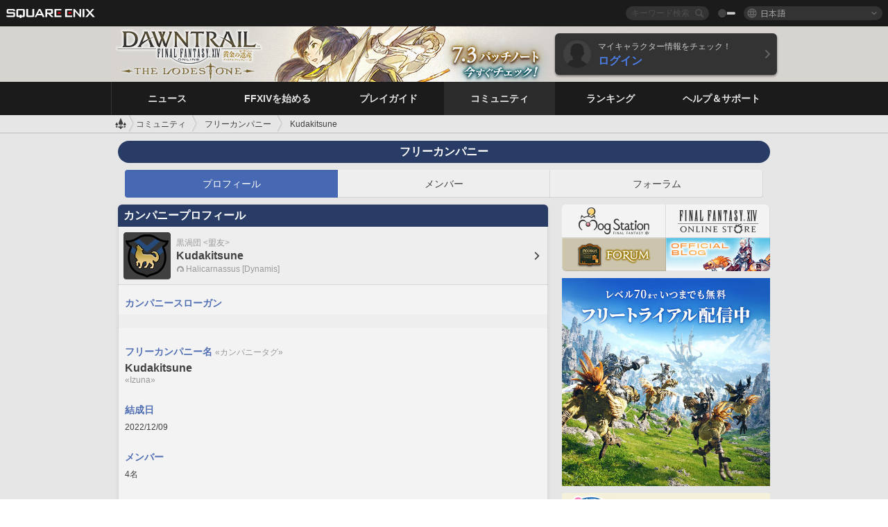

--- FILE ---
content_type: text/html; charset=UTF-8
request_url: https://jp.finalfantasyxiv.com/lodestone/freecompany/9280511457127041335/
body_size: 20160
content:
<!DOCTYPE html>
<html lang="ja" class="ja" xmlns:og="http://ogp.me/ns#" xmlns:fb="http://www.facebook.com/2008/fbml">
<head><meta charset="utf-8">

<script>
	window.dataLayer = window.dataLayer || [];
	function gtag(){dataLayer.push(arguments);}
	(function() {
		window.ldst_gtm_variable = {
			'login': 'notloginuser',
			'theme':  'white'
		};
		
		
	})();
</script>

<!-- Google Tag Manager -->
<script>(function(w,d,s,l,i){w[l]=w[l]||[];w[l].push({'gtm.start':
new Date().getTime(),event:'gtm.js'});var f=d.getElementsByTagName(s)[0],
j=d.createElement(s),dl=l!='dataLayer'?'&l='+l:'';j.async=true;j.src=
'https://www.googletagmanager.com/gtm.js?id='+i+dl;f.parentNode.insertBefore(j,f);
})(window,document,'script','dataLayer','GTM-TQ76JZP');</script>
<!-- End Google Tag Manager -->



<title>Kudakitsune | FINAL FANTASY XIV, The Lodestone</title>
<meta name="description" content="Kudakitsuneのトップページです。">
<meta name="keywords" content="FF14,FFXIV,Final Fantasy XIV,Final Fantasy 14,Lodestone,Players site,プレイヤーズサイト,ロードストーン,新生エオルゼア,A Realm Reborn,蒼天のイシュガルド,Heavensward,紅蓮のリベレーター,Stormblood,漆黒のヴィランズ,Shadowbringers,暁月のフィナーレ,Endwalker,黄金のレガシー,Dawntrail,MMORPG,オンラインゲーム">
<meta name="author" content="SQUARE ENIX CO., LTD.">
<meta http-equiv="X-UA-Compatible" content="IE=edge">
<meta name="format-detection" content="telephone=no">

<link rel="alternate" type="application/atom+xml" href="/lodestone/news/news.xml" title="ニュース | FINAL FANTASY XIV, The Lodestone">
<link rel="alternate" type="application/atom+xml" href="/lodestone/news/topics.xml" title="トピックス | FINAL FANTASY XIV, The Lodestone">

<link rel="shortcut icon" type="image/vnd.microsoft.icon" href="https://lds-img.finalfantasyxiv.com/pc/global/images/favicon.ico?1720069015">
<link rel="apple-touch-icon-precomposed" href="https://lds-img.finalfantasyxiv.com/h/0/U2uGfVX4GdZgU1jASO0m9h_xLg.png">
<meta name="msapplication-TileImage" content="https://lds-img.finalfantasyxiv.com/h/0/U2uGfVX4GdZgU1jASO0m9h_xLg.png">

<meta name="msapplication-TileColor" content="#000000">
<link rel="alternate" hreflang="en-gb" href="https://eu.finalfantasyxiv.com/lodestone/freecompany/9280511457127041335/">
<link rel="alternate" hreflang="en-us" href="https://na.finalfantasyxiv.com/lodestone/freecompany/9280511457127041335/">
<link rel="alternate" hreflang="fr" href="https://fr.finalfantasyxiv.com/lodestone/freecompany/9280511457127041335/">
<link rel="alternate" hreflang="de" href="https://de.finalfantasyxiv.com/lodestone/freecompany/9280511457127041335/">





<!--[if lt IE 9]>
	<script src="https://lds-img.finalfantasyxiv.com/h/I/SMlNRnAvuilc1lYKBpzKWpmADs.js"></script>

<![endif]-->
<!-- ** CSS ** -->

<link href="https://lds-img.finalfantasyxiv.com/h/F/63Xf73eyjNHwZv3cxSbnEynZzM.css" rel="stylesheet">
<link href="https://lds-img.finalfantasyxiv.com/h/-/tUrZCLFtMgzaHil2OXxbmdw2a0.css" rel="stylesheet">
<link href="https://lds-img.finalfantasyxiv.com/h/N/3LUMH7_OeG7SzdazK8hUB6NNdY.css" rel="stylesheet">
<link href="https://lds-img.finalfantasyxiv.com/h/j/JgAulXN0McN_xRNcKLLbnNh4fs.css" rel="stylesheet">
<link href="https://lds-img.finalfantasyxiv.com/h/U/8CXzMYRfNQUo0ynnZiUfpQl26c.css" rel="stylesheet">
<link href="https://lds-img.finalfantasyxiv.com/h/R/ZRK5y3At2tYcUMKEH5Ld_gFAMg.css" rel="stylesheet">
<link href="https://lds-img.finalfantasyxiv.com/h/g/lRYBZuCfY9_KF92T9NGc4_wZ-c.css" rel="stylesheet">
<link href="https://lds-img.finalfantasyxiv.com/h/L/wO6tEYoqzr48YFT-0KS4ub-r1Y.css" rel="stylesheet">

<link href="https://lds-img.finalfantasyxiv.com/h/e/Bscq1lIEfao6cP1TMAGrA40TVM.css" rel="stylesheet">
	
	<link href="https://lds-img.finalfantasyxiv.com/h/S/QWQ-hwobBgCjxai44TQpx3vAk8.css" rel="stylesheet"
		class="sys_theme_css"
		
			data-theme_white="https://lds-img.finalfantasyxiv.com/h/S/QWQ-hwobBgCjxai44TQpx3vAk8.css"
		
			data-theme_black="https://lds-img.finalfantasyxiv.com/h/b/VRudXfcwzzXFR80GZ4pwfbsgjI.css"
		
	>
	





































<!-- ogp -->
<meta property="fb:app_id" content="">
<meta property="og:type" content="website">
<meta property="og:description" content="Kudakitsuneのトップページです。">
<meta property="og:title" content="Kudakitsune | FINAL FANTASY XIV, The Lodestone">
<meta property="og:url" content="https://jp.finalfantasyxiv.com/lodestone/freecompany/9280511457127041335/">
<meta property="og:site_name" content="FINAL FANTASY XIV, The Lodestone">
<meta property="og:locale" content="ja_JP">

	<meta property="og:image" content="https://lds-img.finalfantasyxiv.com/h/B/y8FVep6qdB_JEGEpnUDEbYnMgM.png">




<meta name="twitter:card" content="summary_large_image">

	<meta name="twitter:site" content="@ff_xiv_jp">




<script>
	var base_domain = 'finalfantasyxiv.com';
	var ldst_subdomain = 'jp';
	var ldst_subdomain_suffix = '';
	var strftime_fmt = {
		'dateHHMM_now': '本日 %\u002dH:%M',
		'dateYMDHMS': '%Y/%m/%d %H:%M:%S',
		'dateYMDHM': '%Y/%m/%d %H:%M',
		'dateYMDHM_jp': '%Y/%m/%d %H:%M',
		'dateHM': '%H:%M',
		'dateYMDH': '%Y/%m/%d %H',
		'dateYMD': '%Y/%m/%d',
		'dateEternal': '%Y年%m月%d日',
		'dateYMDW': '%Y/%m/%d(%a)',
		'dateHM': '%H:%M',
		'week.0': '日',
		'week.1': '月',
		'week.2': '火',
		'week.3': '水',
		'week.4': '木',
		'week.5': '金',
		'week.6': '土'
	};
	var base_uri   = '/lodestone/';
	var api_uri    = '/lodestone/api/';
	var static_uri = 'https://lds\u002dimg.finalfantasyxiv.com/';
	var subdomain  = 'jp';
	var csrf_token = 'e157bf22d53041067d2164b571dd961f9f1191ce';
	var cis_origin = 'https://secure.square\u002denix.com';
	var ldst_max_image_size = 31457280;
	var eorzeadb = {
		cdn_prefix: 'https://lds\u002dimg.finalfantasyxiv.com/',
		version: '1762847957',
		version_js_uri:  'https://lds-img.finalfantasyxiv.com/pc/global/js/eorzeadb/version.js',
		dynamic_tooltip: false
	};
	var cookie_suffix = '';
	var ldst_is_loggedin = false;
	var show_achievement = false;
</script>
<script src="https://lds-img.finalfantasyxiv.com/h/A/PknAmzDJUZCNhTGtSGGMIGi5k4.js"></script>
<script src="https://lds-img.finalfantasyxiv.com/h/M/as_JV_jXpV9QkpR7VCqWjQTQDc.js"></script>


	



	



</head>
<body id="community" class=" lang_jp">
<!-- Google Tag Manager (noscript) -->
<noscript><iframe src="https://www.googletagmanager.com/ns.html?id=GTM-TQ76JZP"
height="0" width="0" style="display:none;visibility:hidden"></iframe></noscript>
<!-- End Google Tag Manager (noscript) -->




<div class="brand"><div class="brand__section">
	<div class="brand__logo">
		<a href="
				http://www.jp.square-enix.com/
			" target="_blank"><img src="https://lds-img.finalfantasyxiv.com/h/a/1LbK-2Cqoku3zorQFR0VQ6jP0Y.png" width="130" height="14" alt="SQUARE ENIX">
		</a>
	</div>

	
		<div class="brand__search">
			<form action="/lodestone/community/search/" class="brand__search__form">
				<div class="brand__search__focus_bg"></div>
				<div class="brand__search__base_bg"></div>
				<input type="text" id="txt_search" class="brand__search--text" name="q" placeholder="キーワード検索">
				<input type="submit" id="bt_search" class="brand__search--btn" value="">
			</form>
		</div>
	

	
		<div class="brand__theme sys_theme_switcher">
			<a href="javascript:void(0);"><i class="brand__theme--white sys_theme active js__tooltip" data-tooltip="スキン（黒）" data-theme="white"></i></a>
			<a href="javascript:void(0);"><i class="brand__theme--black sys_theme js__tooltip" data-tooltip="スキン（白）" data-theme="black"></i></a>
		</div>
	

	<div class="brand__lang dropdown_trigger_box">
		<a href="javascript:void(0);" class="brand__lang__btn dropdown_trigger">日本語</a>
		<ul class="brand__lang__select dropdown">
		
			<li><a href="https://jp.finalfantasyxiv.com/lodestone/freecompany/9280511457127041335/">日本語</a></li>
		
			<li><a href="https://eu.finalfantasyxiv.com/lodestone/freecompany/9280511457127041335/">English (UK)</a></li>
		
			<li><a href="https://na.finalfantasyxiv.com/lodestone/freecompany/9280511457127041335/">English (US)</a></li>
		
			<li><a href="https://fr.finalfantasyxiv.com/lodestone/freecompany/9280511457127041335/">Français</a></li>
		
			<li><a href="https://de.finalfantasyxiv.com/lodestone/freecompany/9280511457127041335/">Deutsch</a></li>
		
		</ul>
	</div>


	
</div></div>


	
		
<header class="l__header">
	<div class="l__header__inner l__header__bg_image" style="background-image: url(https://lds-img.finalfantasyxiv.com/banner/1472/headerImage_7_3_ja.jpg);">
		<a href="/lodestone/" class="l__header__link_top"></a>

		
		<a href="/lodestone/topics/detail/46aaec3b778d1f8382ea83fd5c7bf090c5d79d7d/?utm_source=lodestone&amp;utm_medium=pc_header&amp;utm_campaign=jp_7_3patch	" class="l__header__link_management"></a>

		<div class="l__header__login clearfix"><a href="/lodestone/account/login/" class="l__header__login__btn">
			<img src="https://lds-img.finalfantasyxiv.com/h/z/6PLTZ82M99GJ7tKOee1RSwvNrQ.png" width="40" height="40" alt="" class="l__header__login__chara_silhouette">
			<div class="l__header__login__txt">
				<p>マイキャラクター情報をチェック！</p>
				<div>ログイン</div>
			</div>
		</a></div>

	</div>
</header>

	

	
		

	



	

<div class="global-nav">
	<nav class="main-nav jp">
		<ul class="main-nav__area main-nav__area__community clearfix ">
			<li class="main-nav__news main-nav__item">
				<a href="/lodestone/news/" onClick="ldst_ga('send', 'event', 'lodestone_lo', 'pc_main-menu', 'ja_news-top');"><span>ニュース</span></a>
				<nav class="sub-nav">
					<div class="sub-nav__area ">

						
						<div class="sub-nav__list sub-nav__news">
							<div class="sub-nav__list__inner">
								<ul class="sub-nav__news__icon">
									<li>
										<a href="/lodestone/news/" onClick="ldst_ga('send', 'event', 'lodestone_lo', 'pc_sub-menu', 'ja_news_top');"><div>
											<img src="https://lds-img.finalfantasyxiv.com/h/8/2GwuzUcvqLa-hgQeLUyd8xarI8.png" width="32" height="32" alt="最新ニュース">
											最新ニュース
										</div></a>
									</li>
									<li>
										<a href="/lodestone/topics/" onClick="ldst_ga('send', 'event', 'lodestone_lo', 'pc_sub-menu', 'ja_news_topics');"><div>
											<img src="https://lds-img.finalfantasyxiv.com/h/5/67ZyAIzQUaYoWBmyvFwNvGmCnQ.png" width="32" height="32" alt="トピックス">
											トピックス
										</div></a>
									</li>
									<li>
										<a href="/lodestone/news/category/1" onClick="ldst_ga('send', 'event', 'lodestone_lo', 'pc_sub-menu', 'ja_news_notices');"><div>
											<img src="https://lds-img.finalfantasyxiv.com/h/-/Y5JdwnEWYfyO7OlH27eKIm91Ok.png" width="32" height="32" alt="お知らせ">
											お知らせ
										</div></a>
									</li>
									<li>
										<a href="/lodestone/news/category/2" onClick="ldst_ga('send', 'event', 'lodestone_lo', 'pc_sub-menu', 'ja_news_maintenance');"><div>
											<img src="https://lds-img.finalfantasyxiv.com/h/s/-JfULvMAf26L7AaU1OGaGYwanI.png" width="32" height="32" alt="メンテナンス">
											メンテナンス
										</div></a>
									</li>
									<li>
										<a href="/lodestone/news/category/3" onClick="ldst_ga('send', 'event', 'lodestone_lo', 'pc_sub-menu', 'ja_news_updates');"><div>
											<img src="https://lds-img.finalfantasyxiv.com/h/p/HPudyOQcwdv97RBwj3FQC552ps.png" width="32" height="32" alt="アップデート">
											アップデート
										</div></a>
									</li>
									<li>
										<a href="/lodestone/news/category/4" onClick="ldst_ga('send', 'event', 'lodestone_lo', 'pc_sub-menu', 'ja_news_Status');"><div>
											<img src="https://lds-img.finalfantasyxiv.com/h/S/-IC2xIQhTl2ymYW7deE1fOII04.png" width="32" height="32" alt="障害情報">
											障害情報
										</div></a>
									</li>
								</ul>
								<ul class="sub-nav__news__text">
									<li><a href="/lodestone/special/patchnote_log/" onClick="ldst_ga('send', 'event', 'lodestone_lo', 'pc_sub-menu', 'ja_news_patch-notes_special-sites');"><div>
										パッチノート＆パッチ特設サイト一覧
										<span class="update">
											<span id="datetime-9ec264aa979">-</span><script>document.getElementById('datetime-9ec264aa979').innerHTML = ldst_strftime(1764230400, 'YMD');</script> Updated
										</span>
									</div></a></li>
									<li><a href="/lodestone/special/update_log/" onClick="ldst_ga('send', 'event', 'lodestone_lo', 'pc_sub-menu', 'ja_news_lodestone-update-notes');"><div>
										<span class="sub_text">公式プレイヤーズサイト</span>
										Lodestone更新情報
										<span class="update">
											<span id="datetime-8fdc4c63d07">-</span><script>document.getElementById('datetime-8fdc4c63d07').innerHTML = ldst_strftime(1762848000, 'YMD');</script> Updated
										</span>
									</div></a></li>
									<li><a href="/lodestone/worldstatus/" onClick="ldst_ga('send', 'event', 'lodestone_lo', 'pc_sub-menu', 'ja_news_server-status');"><div>
										ワールド稼働状況
									</div></a></li>
								</ul>
							</div>
						</div>


					</div>
				</nav>

			</li>
			<li class="main-nav__promotion main-nav__item">
				<a href="/" onClick="ldst_ga('send', 'event', 'lodestone_lo', 'pc_main-menu', 'ja_begin-ff14-top');"><span>FFXIVを始める</span></a>
				<nav class="sub-nav ">
					<div class="sub-nav__area ">

						
						<div class="sub-nav__list sub-nav__promotion">
							<div class="sub-nav__list__inner">
								<div class="sub-nav__promotion__inner">
									<div class="sub-nav__promotion__link">
										<div class="sub-nav__promotion__top">
											<a href="/" onClick="ldst_ga('send', 'event', 'lodestone_lo', 'pc_sub-menu', 'ja_begin-ff14_pr');"><img src="https://lds-img.finalfantasyxiv.com/h/w/sxx2IhwyClmVCm5weOach6sQeM.jpg" width="632" height="140" alt="ファイナルファンタジーXIV: 新生エオルゼア"></a>
										</div>
										<ul class="sub-nav__promotion__page">
											<li><a href="/benchmark/" onClick="ldst_ga('send', 'event', 'lodestone_lo', 'pc_sub-menu', 'ja_begin-ff14_benchmark');">
												<img src="https://lds-img.finalfantasyxiv.com/h/x/yLkmDjeDW9cU_l1mWtbQUnVIhs.png" width="64" height="40" alt="ベンチマーク">
												<span>ベンチマーク</span>
											</a></li>
											<li><a href="
												
													https://www.finalfantasyxiv.com/freetrial/?utm_source=lodestone_lo&utm_medium=pc_gmenu&utm_campaign=jp_freetrial
												" onClick="ldst_ga('send', 'event', 'lodestone_lo', 'pc_sub-menu', 'ja_begin-ff14_freetrial');">
												<img src="https://lds-img.finalfantasyxiv.com/h/c/tWvZpXDc_g6yQd5YKK2k5jhuns.png" width="64" height="40" alt="無料体験プレイ">
												<span>無料体験プレイ</span>
											</a></li>
											<li><a href="/product/" onClick="ldst_ga('send', 'event', 'lodestone_lo', 'pc_sub-menu', 'ja_begin-ff14_product');">
												<img src="https://lds-img.finalfantasyxiv.com/h/m/NCNLGrn3U9M85ky-NscraujvN8.png" width="64" height="40" alt="商品情報">
												<span>商品情報</span>
											</a></li>
											<li><a href="/winning/" onClick="ldst_ga('send', 'event', 'lodestone_lo', 'pc_sub-menu', 'ja_begin-ff14_awards');">
												<img src="https://lds-img.finalfantasyxiv.com/h/j/udWU20sWmhYoEsQ_FtrAzVwJ3Q.png" width="64" height="40" alt="受賞・ノミネート歴">
												<span>受賞・ノミネート歴</span>
											</a></li>
										</ul>
									</div>
									<div class="sub-nav__promotion__patch_site">
										<a href="/dawntrail/" onClick="ldst_ga('send', 'event', 'lodestone_lo', 'pc_sub-menu', 'ja_begin-ff14_latest-expansion');"><span>
											<img src="https://lds-img.finalfantasyxiv.com/h/a/3vbighaFf1Fjdbb7xzY-motFyA.png" width="296" height="232" alt="黄金のレガシー 特設サイト">
										</span></a>
									</div>
								</div>
							</div>
						</div>

					</div>
				</nav>
			</li>
			<li class="main-nav__playguide main-nav__item">
				<a href="/lodestone/playguide/" onClick="ldst_ga('send', 'event', 'lodestone_lo', 'pc_main-menu', 'ja_playguide-top');"><span>プレイガイド</span></a>
				<nav class="sub-nav ">
					<div class="sub-nav__area ">

						
						<div class="sub-nav__list sub-nav__playguide">
							<div class="sub-nav__list__inner">
								<ul class="sub-nav__playguide__list">
									<li><a href="/lodestone/playguide/" onClick="ldst_ga('send', 'event', 'lodestone_lo', 'pc_sub-menu', 'ja_playguide_playguide-top');">
										<img src="https://lds-img.finalfantasyxiv.com/h/P/Lfl3LVb9KMPa5Ye8yxftZkelbc.png" width="40" height="40" alt="プレイガイド<br />トップ">
										<span>プレイガイド<br />トップ</span>
									</a></li>
									<li><a href="/lodestone/playguide/#game_playguide" onClick="ldst_ga('send', 'event', 'lodestone_lo', 'pc_sub-menu', 'ja_playguide_game-playguide');">
										<img src="https://lds-img.finalfantasyxiv.com/h/q/qy4dUGMNkjoyVqPweYMIpOApik.png" width="40" height="40" alt="ゲームプレイガイド<br />初心者ガイド">
										<span>ゲームプレイガイド<br />初心者ガイド</span>
										<span class="update">
											<span id="datetime-bf28ecad641">-</span><script>document.getElementById('datetime-bf28ecad641').innerHTML = ldst_strftime(1759824000, 'YMD');</script> Updated
										</span>
									</a></li>
									<li><a href="/lodestone/playguide/db/" onClick="ldst_ga('send', 'event', 'lodestone_lo', 'pc_sub-menu', 'ja_playguide_databese');">
										<img src="https://lds-img.finalfantasyxiv.com/h/N/OYPWhQVCkovUbVcMMck0O4HABU.png" width="40" height="40" alt="エオルゼアデータベース">
										<span>エオルゼア<br />データベース</span>
										<span class="update">
											<span id="datetime-3d476bab2fb">-</span><script>document.getElementById('datetime-3d476bab2fb').innerHTML = ldst_strftime(1762848000, 'YMD');</script> Updated
										</span>
									</a></li>
									<li><a href="/lodestone/playguide/#content_guide" onClick="ldst_ga('send', 'event', 'lodestone_lo', 'pc_sub-menu', 'ja_playguide_contents-guide');">
										<img src="https://lds-img.finalfantasyxiv.com/h/W/wlHP1NMpdQHcPKUG-swlv71fhE.png" width="40" height="40" alt="ゲームコンテンツガイド">
										<span>ゲームコンテンツ<br />ガイド</span>
										<span class="update">
											<span id="datetime-b24df7ea0ce">-</span><script>document.getElementById('datetime-b24df7ea0ce').innerHTML = ldst_strftime(1759824000, 'YMD');</script> Updated
										</span>
									</a></li>
									<li><a href="/lodestone/playguide/#side_storyes" onClick="ldst_ga('send', 'event', 'lodestone_lo', 'pc_sub-menu', 'ja_playguide_side-story');">
										<img src="https://lds-img.finalfantasyxiv.com/h/Z/1QWgBsVU7ZboWyMZlRjCQcDRJg.png" width="40" height="40" alt="世界設定<br />サイドストーリー">
										<span>世界設定<br />サイドストーリー</span>
										<span class="update">
											<span id="datetime-e2282fea051">-</span><script>document.getElementById('datetime-e2282fea051').innerHTML = ldst_strftime(1758268800, 'YMD');</script> Updated
										</span>
									</a></li>
									<li><a href="/lodestone/playguide/#option_service" onClick="ldst_ga('send', 'event', 'lodestone_lo', 'pc_sub-menu', 'ja_playguide_option-service');">
										<img src="https://lds-img.finalfantasyxiv.com/h/K/4fXwcEoJzDEmFRt-tD7PeeKvjE.png" width="40" height="40" alt="オプションサービス">
										<span>オプションサービス</span>
									</a></li>
								</ul>
							</div>
						</div>

					</div>
				</nav>

			</li>
			<li class="main-nav__community main-nav__item">
				<a href="/lodestone/community/" onClick="ldst_ga('send', 'event', 'lodestone_lo', 'pc_main-menu', 'ja_community-top');"><span>コミュニティ</span></a>
				<nav class="sub-nav">
					<div class="sub-nav__area">

						
						<div class="sub-nav__list sub-nav__community">
							<div class="sub-nav__list__inner sub-nav__community__flex">
								<div class="sub-nav__community__link">
									<div class="sub-nav__community__top">
										<div class="sub-nav__community__top__wrapper">
											<h2 class="sub-nav__community__title"><img src="https://lds-img.finalfantasyxiv.com/h/q/GiEpnP3oCXluFjrlPlM-mgIbS8.png" width="16" height="16" alt="コミュニティ">コミュニティ</h2>
											<ul class="sub-nav__community__list">
												<li><a href="/lodestone/community/" onClick="ldst_ga('send', 'event', 'lodestone_lo', 'pc_sub-menu', 'ja_community_community-top');">
													<img src="https://lds-img.finalfantasyxiv.com/h/i/Sa5YF2-VFf4IJ1cjjFAbPf4GWg.png" width="40" height="40" alt="コミュニティ<br />ウォール">
													<span>コミュニティ<br />ウォール</span>
												</a></li>
												<li><a href="/lodestone/blog/" onClick="ldst_ga('send', 'event', 'lodestone_lo', 'pc_sub-menu', 'ja_community_blog');">
													<img src="https://lds-img.finalfantasyxiv.com/h/h/6gPbLbzUQ_omC_mdXFUA3zPy7I.png" width="40" height="40" alt="日記">
													<span>日記</span>
												</a></li>
											</ul>
										</div>
										<div class="sub-nav__community__top__wrapper">
											<h2 class="sub-nav__community__title"><img src="https://lds-img.finalfantasyxiv.com/h/d/in_Sbc6SzxLU--Npa7URI-_kdg.png" width="16" height="16" alt="募集">募集</h2>
											<ul class="sub-nav__community__list">
												<li><a href="/lodestone/community_finder/" onClick="ldst_ga('send', 'event', 'lodestone_lo', 'pc_sub-menu', 'ja_community_community-finder');">
													<img src="https://lds-img.finalfantasyxiv.com/h/V/kHxwEjpY-Fme83ta8VIfi1kyLU.png" width="40" height="40" alt="コミュニティ<br />ファインダー">
													<span>コミュニティ<br />ファインダー</span>
												</a></li>
												<li><a href="/lodestone/event/" onClick="ldst_ga('send', 'event', 'lodestone_lo', 'pc_sub-menu', 'ja_community_event-party');">
													<img src="https://lds-img.finalfantasyxiv.com/h/0/k5jD6-BJZHwKA2CtbNcDYZR6oY.png" width="40" height="40" alt="イベント＆パーティ募集">
													<span>イベント＆<br />パーティ募集</span>
												</a></li>
											</ul>
										</div>
									</div>
									<div class="sub-nav__community__search">
										<h2 class="sub-nav__community__title"><img src="https://lds-img.finalfantasyxiv.com/h/X/uQVT3DEl1xlFWHu3UZU4-RBtVk.png" width="16" height="16" alt="検索">検索</h2>
										<ul class="sub-nav__community__list sub-nav__community__search__list">
											<li><a href="/lodestone/character/" onClick="ldst_ga('send', 'event', 'lodestone_lo', 'pc_sub-menu', 'ja_community_chara-search');">
												<img src="https://lds-img.finalfantasyxiv.com/h/5/YcEF3K-5SgqU0BxZtT0D1Zsa2A.png" width="40" height="40" alt="キャラクター検索">
												<span>キャラクター検索</span>
											</a></li>
											<li><a href="/lodestone/linkshell/" onClick="ldst_ga('send', 'event', 'lodestone_lo', 'pc_sub-menu', 'ja_community_ls-search');">
												<img src="https://lds-img.finalfantasyxiv.com/h/b/SPCgcBAk4HvMngGzk6H4MfSINg.png" width="40" height="40" alt="リンクシェル検索">
												<span>リンクシェル検索</span>
											</a></li>
											<li><a href="/lodestone/crossworld_linkshell/" onClick="ldst_ga('send', 'event', 'lodestone_lo', 'pc_sub-menu', 'ja_community_cwls-search');">
												<img src="https://lds-img.finalfantasyxiv.com/h/L/NUGcPcy-C8jvx6oKgEXgwJ1ePE.png" width="40" height="40" alt="CWLS検索">
												<span>CWLS検索</span>
											</a></li>
											<li><a href="/lodestone/freecompany/" onClick="ldst_ga('send', 'event', 'lodestone_lo', 'pc_sub-menu', 'ja_community_fc-search');">
												<img src="https://lds-img.finalfantasyxiv.com/h/q/GJ-lsgAtsCCDwCm9te3a5sCjpU.png" width="40" height="40" alt="フリーカンパニー検索">
												<span>フリーカンパニー検索</span>
											</a></li>
											<li><a href="/lodestone/pvpteam/" onClick="ldst_ga('send', 'event', 'lodestone_lo', 'pc_sub-menu', 'ja_community_pvp-team-search');">
												<img src="https://lds-img.finalfantasyxiv.com/h/K/vZf_pjL1HRJCDF9mxKFKb8iISc.png" width="40" height="40" alt="PvPチーム検索">
												<span>PvPチーム検索</span>
											</a></li>
										</ul>
									</div>
								</div>
								<div class="sub-nav__community__side">
									<div class="sub-nav__community__forum">
										<ul class="sub-nav__community__forum__list">
											<li><a href="https://forum.square-enix.com/ffxiv/forum.php" target="_blank" onClick="ldst_ga('send', 'event', 'lodestone_lo', 'pc_sub-menu', 'ja_community_forum');">
												<div class="forum">
													<i><img src="https://lds-img.finalfantasyxiv.com/h/r/maZ-sHaqn4PMFANUlbH4GzztFM.png" width="40" height="40" alt="フォーラム">
													</i><span>フォーラム</span>
												</div>
											</a></li>
											<li><a href="https://forum.square-enix.com/ffxiv/search.php?do=getdaily_ll&contenttype=vBForum_Post" target="_blank" onClick="ldst_ga('send', 'event', 'lodestone_lo', 'pc_sub-menu', 'ja_community_forum-new-posts');">
												<div>
													<i><img src="https://lds-img.finalfantasyxiv.com/h/p/hIKumMfCocoSfxWeUUUIL78Jhg.png" width="16" height="16" alt="">
													</i><span>新着</span>
												</div>
											</a></li>
											<li><a href="
													
														https://forum.square-enix.com/ffxiv/search.php?do=process&search_type=1&contenttypeid=1&devtrack=1&starteronly=0&showposts=1&childforums=1&forumchoice[]=512
													" target="_blank" onClick="ldst_ga('send', 'event', 'lodestone_lo', 'pc_sub-menu', 'ja_community_forum-dev-tracker');">
												<div>
													<i><img src="https://lds-img.finalfantasyxiv.com/h/p/hIKumMfCocoSfxWeUUUIL78Jhg.png" width="16" height="16" alt="">
													</i><span>Dev Tracker</span>
												</div>
											</a></li>
										</ul>
									</div>
									<ul class="sub-nav__community__fankit">
										<li><a href="/lodestone/special/fankit/" onClick="ldst_ga('send', 'event', 'lodestone_lo', 'pc_sub-menu', 'ja_community_fankit');">
											<div>
												<span>ファンキット</span>
												<span class="update">
													<span id="datetime-075b77e3661">-</span><script>document.getElementById('datetime-075b77e3661').innerHTML = ldst_strftime(1764230400, 'YMD');</script> Updated
												</span>
											</div>
										</a></li>
									</ul>
								</div>
							</div>
						</div>

					</div>
				</nav>

			</li>
			<li class="main-nav__ranking main-nav__item">
				<a href="/lodestone/ranking/" onClick="ldst_ga('send', 'event', 'lodestone_lo', 'pc_main-menu', 'ja_ranking-top');"><span>ランキング</span></a>
					<nav class="sub-nav ">
						<div class="sub-nav__area ">

							
							<div class="sub-nav__list sub-nav__ranking">
								<div class="sub-nav__list__inner">
									<ul class="sub-nav__ranking__list">
										<li><a href="/lodestone/ranking/" onClick="ldst_ga('send', 'event', 'lodestone_lo', 'pc_sub-menu', 'ja_ranking_ranking-top');">
											<img src="https://lds-img.finalfantasyxiv.com/h/E/NtymEFiUJfAh25ffTrADsVFkLQ.png" width="40" height="40" alt="ランキングトップ">
											<span>ランキングトップ</span>
										</a></li>
										<li><a href="/lodestone/ranking/crystallineconflict/" onClick="ldst_ga('send', 'event', 'lodestone_lo', 'pc_sub-menu', 'ja_ranking_feast');">
											<img src="https://lds-img.finalfantasyxiv.com/h/K/vZf_pjL1HRJCDF9mxKFKb8iISc.png" width="40" height="40" alt="クリスタルコンフリクト<br />ランキング">
											<span>クリスタルコンフリクト<br />ランキング</span>
										</a></li>
										<li><a href="/lodestone/ranking/frontline/weekly/" onClick="ldst_ga('send', 'event', 'lodestone_lo', 'pc_sub-menu', 'ja_ranking_frontline');">
											<img src="https://lds-img.finalfantasyxiv.com/h/K/vZf_pjL1HRJCDF9mxKFKb8iISc.png" width="40" height="40" alt="フロントライン<br />ランキング">
											<span>フロントライン<br />ランキング</span>
										</a></li>
										<li><a href="/lodestone/ranking/gc/weekly/" onClick="ldst_ga('send', 'event', 'lodestone_lo', 'pc_sub-menu', 'ja_ranking_gc');">
											<img src="https://lds-img.finalfantasyxiv.com/h/o/uRmujlTx4X_5c6wETNxssK1d_4.png" width="40" height="40" alt="グランドカンパニー<br />ランキング">
											<span>グランドカンパニー<br />ランキング</span>
										</a></li>
										<li><a href="/lodestone/ranking/fc/weekly/" onClick="ldst_ga('send', 'event', 'lodestone_lo', 'pc_sub-menu', 'ja_ranking_fc');">
											<img src="https://lds-img.finalfantasyxiv.com/h/q/GJ-lsgAtsCCDwCm9te3a5sCjpU.png" width="40" height="40" alt="フリーカンパニー<br />ランキング">
											<span>フリーカンパニー<br />ランキング</span>
										</a></li>
									</ul>
									<ul class="sub-nav__ranking__list">
										<li><a href="/lodestone/ranking/deepdungeon4/" onClick="ldst_ga('send', 'event', 'lodestone_lo', 'pc_sub-menu', 'ja_ranking_deepdungeon4');">
											<img src="https://lds-img.finalfantasyxiv.com/h/_/qP22LgUoAFKDTRayb_TEYu6d7g.png" width="40" height="40" alt="ピルグリム・トラバース<br />ランキング">
											<span>ピルグリム・トラバース<br />ランキング</span>
										</a></li>
										<li><a href="/lodestone/ranking/deepdungeon3/" onClick="ldst_ga('send', 'event', 'lodestone_lo', 'pc_sub-menu', 'ja_ranking_deepdungeon3');">
											<img src="https://lds-img.finalfantasyxiv.com/h/_/qP22LgUoAFKDTRayb_TEYu6d7g.png" width="40" height="40" alt="オルト・エウレカ<br />ランキング">
											<span>オルト・エウレカ<br />ランキング</span>
										</a></li>
										<li><a href="/lodestone/ranking/deepdungeon2/" onClick="ldst_ga('send', 'event', 'lodestone_lo', 'pc_sub-menu', 'ja_ranking_deepdungeon2');">
											<img src="https://lds-img.finalfantasyxiv.com/h/_/qP22LgUoAFKDTRayb_TEYu6d7g.png" width="40" height="40" alt="アメノミハシラ<br />ランキング">
											<span>アメノミハシラ<br />ランキング</span>
										</a></li>
										<li><a href="/lodestone/ranking/deepdungeon/" onClick="ldst_ga('send', 'event', 'lodestone_lo', 'pc_sub-menu', 'ja_ranking_deepdungeon');">
											<img src="https://lds-img.finalfantasyxiv.com/h/p/op9iPrlMmYgTK3Q6NQKifyQOGA.png" width="40" height="40" alt="死者の宮殿<br />ランキング">
											<span>死者の宮殿<br />ランキング</span>
										</a></li>
									</ul>
								</div>
							</div>

						</div>
					</nav>

			</li>
			<li class="main-nav__help main-nav__item">
				<a href="/lodestone/help/" onClick="ldst_ga('send', 'event', 'lodestone_lo', 'pc_main-menu', 'ja_help-support-top');"><span>ヘルプ＆サポート</span></a>
				<nav class="sub-nav ">
					<div class="sub-nav__area ">

						
						<div class="sub-nav__list sub-nav__help">
							<div class="sub-nav__list__inner">
								<ul class="sub-nav__help__list">
									<li><a href="/lodestone/help/" onClick="ldst_ga('send', 'event', 'lodestone_lo', 'pc_sub-menu', 'ja_help-support_help-support-top');">
										<span>ヘルプ＆サポートトップ</span>
									</a></li>
									<li><a href="/lodestone/help/about_the_lodestone/" onClick="ldst_ga('send', 'event', 'lodestone_lo', 'pc_sub-menu', 'ja_help-support_about-lodestone');">
										<span>サイトのご利用について</span>
									</a></li>
									<li><a href="
										
											https://support.jp.square-enix.com/faq.php?id=5381&la=0
										" onClick="ldst_ga('send', 'event', 'lodestone_lo', 'pc_sub-menu', 'ja_help-support_faq');">
										<span>よくあるご質問</span>
									</a></li>
									<li><a href="
										
											https://www.jp.square-enix.com/account/
										" onClick="ldst_ga('send', 'event', 'lodestone_lo', 'pc_sub-menu', 'ja_help-support_sqex-account');">
										<span>スクウェア・エニックス アカウントについて</span>
									</a></li>
								</ul>
								<ul class="sub-nav__help__other">
									<li><a href="
										
											https://support.jp.square-enix.com/rule.php?id=5381&la=0
										" onClick="ldst_ga('send', 'event', 'lodestone_lo', 'pc_sub-menu', 'ja_help-support_rule-policies');">
										<div>
											<i><img src="https://lds-img.finalfantasyxiv.com/h/p/hIKumMfCocoSfxWeUUUIL78Jhg.png" width="16" height="16" alt="">
											</i><span>ルール＆ポリシー</span>
										</div>
									</a></li>
									<li><a href="
										
											https://support.jp.square-enix.com/main.php?id=5381&la=0
										" onClick="ldst_ga('send', 'event', 'lodestone_lo', 'pc_sub-menu', 'ja_help-support_customer-service');">
										<div>
											<i><img src="https://lds-img.finalfantasyxiv.com/h/p/hIKumMfCocoSfxWeUUUIL78Jhg.png" width="16" height="16" alt="">
											</i><span>お問い合わせ</span>
										</div>
									</a></li>
									<li><a href="https://secure.square-enix.com/account/app/svc/mogstation/" target="_blank" onClick="ldst_ga('send', 'event', 'lodestone_lo', 'pc_sub-menu', 'ja_help-support_mogstation');">
										<div>
											<i class="ic_mogst"><img src="https://lds-img.finalfantasyxiv.com/h/S/6IKp0hN6xQqTYPgnPIsd2fjzSI.png" width="32" height="32" alt="">
											</i><span>モグステーション</span>
										</div>
									</a></li>
								</ul>
							</div>
						</div>

					</div>
				</nav>

			</li>
		</ul>
	</nav>
</div>

	


<div class="ldst__bg">
	
		<div id="breadcrumb">
			<ul itemscope itemscope itemtype="https://schema.org/BreadcrumbList" class="clearfix">
				<li class="breadcrumb__home" itemprop="itemListElement" itemscope itemtype="https://schema.org/ListItem">
					<a href="/lodestone/" itemprop="item"><span itemprop="name">HOME</span></a>
					<meta itemprop="position" content="1" />
				</li>
				
				
					
					
					
						<li itemprop="itemListElement" itemscope itemtype="https://schema.org/ListItem">
							<a href="/lodestone/community/" itemprop="item" class="breadcrumb__link"><span itemprop="name">コミュニティ</span></a>
							<meta itemprop="position" content="2" />
						</li>
					
				
					
					
					
						<li itemprop="itemListElement" itemscope itemtype="https://schema.org/ListItem">
							<a href="/lodestone/freecompany/" itemprop="item" class="breadcrumb__link"><span itemprop="name">フリーカンパニー</span></a>
							<meta itemprop="position" content="3" />
						</li>
					
				
					
					
					
						<li itemprop="itemListElement" itemscope itemtype="https://schema.org/ListItem">
							<span itemprop="name">Kudakitsune</span>
							<meta itemprop="position" content="4" />
						</li>
					
				
			</ul>
		</div>
	

	<h1 class="heading__title">フリーカンパニー</h1>

	
		<nav class="btn__corner_block">
	
		<ul class="btn__corner_block--3">
			<li>
				<a href="/lodestone/freecompany/9280511457127041335/" class="btn__menu btn__menu--active">プロフィール</a>
			</li>
			<li>
				<a href="/lodestone/freecompany/9280511457127041335/member/" class="btn__menu">メンバー</a>
			</li>
			<li>
				<a href="/lodestone/freecompany/9280511457127041335/forum/" class="btn__menu">フォーラム</a>
			</li>
		</ul>
	
</nav>

	

	<div class="ldst__contents clearfix">
	
		<div class="ldst__main">

<div class="ldst__window">
	<h2 class="heading--lg">カンパニープロフィール</h2>
	<div class="entry">

	

	<a href="/lodestone/freecompany/9280511457127041335/" class="entry__freecompany">
		<div class="entry__freecompany__crest">
			<div class="entry__freecompany__crest--position">
				<img src="https://lds-img.finalfantasyxiv.com/h/V/strFm2JQDmMpQN9NHfCA2X3vGI.png" width="68" height="68" alt="" class="entry__freecompany__crest__base">
				<div class="entry__freecompany__crest__image">
					

		
			<img src="https://img2.finalfantasyxiv.com/c/B25_6f627318de87fe5883eb1631fd8b38a6_3d_64x64.png" width="64" height="64">
		
		<img src="https://img2.finalfantasyxiv.com/c/F18_00e7d7bc399f5062d08ed298aa91e4ec_00_64x64.png" width="64" height="64">
		<img src="https://img2.finalfantasyxiv.com/c/S33_f0483d3975a483769f674866ff99675e_02_64x64.png" width="64" height="64">


				</div>
			</div>
		</div>
		<div class="entry__freecompany__box">
			<p class="entry__freecompany__gc">黒渦団 &#60;盟友&#62;</p>
			<p class="entry__freecompany__name">Kudakitsune</p>
			<p class="entry__freecompany__gc">
				<i class="xiv-lds xiv-lds-home-world js__tooltip" data-tooltip="ホームワールド"></i>Halicarnassus [Dynamis]
			</p>
		</div>
	</a>
</div>


	


	<h3 class="heading--lead">カンパニースローガン</h3>
	<p class="freecompany__text freecompany__text__message"></p>

	<h3 class="heading--lead">フリーカンパニー名&nbsp;<span class="freecompany__text__tag">«カンパニータグ»</span></h3>

	<p class="freecompany__text__name">Kudakitsune<p>
	<p class="freecompany__text freecompany__text__tag">&laquo;Izuna&raquo;</span></p>


	<h3 class="heading--lead">結成日</h3>
	<p class="freecompany__text">

<span id="datetime-97df245d4a6">-</span>
<script>
document.getElementById('datetime-97df245d4a6').innerHTML = ldst_strftime(1670572564, 'YMD');
</script>

</p>


	<h3 class="heading--lead">メンバー</h3>
	<p class="freecompany__text">4名</p>


	<h3 class="heading--lead">ランク</h3>
	<p class="freecompany__text">14</p>


	<h3 class="heading--lead">友好度</h3>
	<div class="freecompany__reputation">
		<div class="freecompany__reputation__icon">
			<img src="https://lds-img.finalfantasyxiv.com/h/r/374c2i06tkOZJPcgflQQaH6Oks.png" alt="" width="32" height="32">
		</div>
		<div class="freecompany__reputation__data">
			<p class="freecompany__reputation__gcname">黒渦団</p>
			<p class="freecompany__reputation__rank color_08">盟友</p>
			<div class="character__bar">
				<div style="width:100%;"></div>
			</div>
		</div>
	</div>
	<div class="freecompany__reputation">
		<div class="freecompany__reputation__icon">
			<img src="https://lds-img.finalfantasyxiv.com/h/M/hSWzpQdnEMp_K4KLPEqxDSt_dg.png" alt="" width="32" height="32">
		</div>
		<div class="freecompany__reputation__data">
			<p class="freecompany__reputation__gcname">双蛇党</p>
			<p class="freecompany__reputation__rank color_01">中立</p>
			<div class="character__bar">
				<div style="width:0%;"></div>
			</div>
		</div>
	</div>
	<div class="freecompany__reputation last">
		<div class="freecompany__reputation__icon">
			<img src="https://lds-img.finalfantasyxiv.com/h/p/kW61xfeJut0iHD6DgMUQ8WckOg.png" alt="" width="32" height="32">
		</div>
		<div class="freecompany__reputation__data">
			<p class="freecompany__reputation__gcname">不滅隊</p>
			<p class="freecompany__reputation__rank color_01">中立</p>
			<div class="character__bar">
				<div style="width:0%;"></div>
			</div>
		</div>
	</div>


	<h3 class="heading--lead">ランキングステータス</h3>
	<table class="character__ranking__data parts__space--reset">
		<tr>
			<th>週間ランク:--位（前週）</th>
		</tr>
		<tr>
			<th>月間ランク:--位（前月）</th>
		</tr>
	</table>
	<p class="freecompany__ranking__notes">※所属ワールド内全フリーカンパニー対象</p>

	
	<h3 class="heading--lead">ハウジングプロフィール</h3>
	
		
			
				<p class="freecompany__estate__name">Izuna16-24</p>
			
		
		<p class="freecompany__estate__title">Address</p>
		<p class="freecompany__estate__text">ミスト・ヴィレッジ第25区34番地 [Medium]</p>

		<p class="freecompany__estate__title">Greeting</p>
		
			<p class="freecompany__estate__greeting">グリーティングメッセージが設定されていません。</p>
		
	
</div>

<div class="ldst__window">
	<h2 class="heading--lg parts__space--add" id="anchor__focus">活動状況</h2>
	
	<h3 class="heading--lead">活動日</h3>
	<p class="freecompany__text">
		
			指定なし
		
	</p>
	<h3 class="heading--lead">加入申請の受付</h3>
	<p class="freecompany__text">
		
			申請不可
		
	</p>
	<h3 class="heading--lead">活動内容</h3>
	
		<p class="freecompany__text">指定なし</p>
	
	<h3 class="heading--lead">募集ロール</h3>
	
		<p class="parts__text">指定なし</p>
	

	<div class="parts__space--add">
<ul class="social__btn"><li><a href="http://www.facebook.com/share.php?u=https://jp.finalfantasyxiv.com/lodestone/freecompany/9280511457127041335/" target="_blank"><i class="xiv-lds xiv-lds-facebook js__tooltip" data-tooltip="シェアする"></i></a></li><li><a href="https://x.com/intent/tweet?url=https://jp.finalfantasyxiv.com/lodestone/freecompany/9280511457127041335/&text=Kudakitsune%20%7C%20FINAL%20FANTASY%20XIV%2C%20The%20Lodestone" target="_blank"><i class="xiv-lds xiv-lds-x js__tooltip" data-tooltip="ポストする"></i></a></li><li><a href="https://bsky.app/intent/compose?text=Kudakitsune%20%7C%20FINAL%20FANTASY%20XIV%2C%20The%20Lodestone%20https://jp.finalfantasyxiv.com/lodestone/freecompany/9280511457127041335/" target="_blank"><i class="xiv-lds xiv-lds-bluesky js__tooltip" data-tooltip="Blueskyへ投稿する"></i></a></li></ul>
</div>
</div>
		</div>

		<div class="ldst__side">
			
				
	
		
			<ul class="l__rside__bnr clearfix">
	<li>
		<a href="https://secure.square-enix.com/account/app/svc/mogstation/?utm_source=lodestone&utm_medium=pc_banner&utm_campaign=jp_mogstation" target="_blank" class="l__rside__bnr--mog_station">
			<img src="https://lds-img.finalfantasyxiv.com/h/1/71x9270TssyZ-BY15BGKLpQ3_U.png" width="150" height="48" alt="モグステーション">
		</a>
	</li>
	<li>
		<a href="https://store.finalfantasyxiv.com/ffxivstore/" target="_blank" class="l__rside__bnr--store">
			<img src="https://lds-img.finalfantasyxiv.com/h/c/WT9jpRaUeWfj_sHl9O2DibFQFw.png" width="150" height="48" alt="">
		</a>
	</li>
	<li>
		<a href="https://forum.square-enix.com/ffxiv/forum.php?utm_source=lodestone&utm_medium=pc_banner&utm_campaign=jp_forum" target="_blank" class="l__rside__bnr--forums">
			<img src="https://lds-img.finalfantasyxiv.com/h/b/Zx3IKAoWqpT8QeLJ2_SzVxCj9M.png" width="150" height="48" alt="フォーラム">
		</a>
	</li>
	<li>
		<a href="/pr/blog/?utm_source=lodestone&utm_medium=pc_banner&utm_campaign=jp_officalblog" target="_blank" class="l__rside__bnr--blog">
			<img src="https://lds-img.finalfantasyxiv.com/h/n/dzlIJG3KqRiEbORwH2d7LzyZaI.png" width="150" height="48" alt="公式ブログ">
		</a>
	</li>
</ul>


















		
	
		
			

	<div class="l__rside__bnr-pr">
		<a href="https://www.finalfantasyxiv.com/freetrial/?utm_source=lodestone&amp;utm_medium=strapi-banner&amp;utm_campaign=freetrial&amp;argument=n3xyJrCq&amp;dmai=a675c206f7c27c" class="bt_sale" target="_blank">
			
				<img src="https://lds-img.finalfantasyxiv.com/news_image/LDST_b22d3c337e.jpg" width="300" height="300" alt="">
			
		</a>
	</div>


		
	
		
			<div class="mb10"><a href="/lodestone/special/mogmog-collection/202511/a0fymw99rl?utm_source=lodestone&amp;utm_medium=pc_banner&amp;utm_campaign=jp_mogmog-collection"><img src="https://lds-img.finalfantasyxiv.com/banner/1502/mogmog18_ja.jpg"></a></div>
		
	
		
			<div class="mb10"><a href="/lodestone/special/monsterhunterwilds/?utm_source=lodestone&amp;utm_medium=pc_banner&amp;utm_campaign=jp_mhwilds"><img src="https://lds-img.finalfantasyxiv.com/banner/1492/pc_ffxivMHW_ja.jpg"></a></div>
		
	
		
			<div class="mb10"><a href="/lodestone/cosmic_exploration/?utm_source=lodestone&amp;utm_medium=pc_banner&amp;utm_campaign=jp_cosmic_exploration"><img src="https://lds-img.finalfantasyxiv.com/banner/1452/CE_ja.jpg"></a></div>
		
	
		
			<div class="mb10"><a href="/crafting_gathering_guide/?utm_source=lodestone&amp;utm_medium=pc_banner&amp;utm_campaign=jp_cgguide	"><img src="https://lds-img.finalfantasyxiv.com/banner/1127/CGguide_v60_ja.jpg"></a></div>
		
	
		
			<div class="mb10"><a href="/jobguide/battle/?utm_source=lodestone&amp;utm_medium=pc_banner&amp;utm_campaign=jp_jobguide"><img src="https://lds-img.finalfantasyxiv.com/banner/1087/jobguide_v70_ja.jpg"></a></div>
		
	
		
			<div class="mb10"><a href="/uiguide/?utm_source=lodestone&amp;utm_medium=pc_banner&amp;utm_campaign=jp_uiguide"><img src="https://lds-img.finalfantasyxiv.com/banner/669/uiguide_ja.jpg"></a></div>
		
	
		
			<div class="mb10"><a href="/tales_of_adventure/?utm_source=lodestone&amp;utm_medium=pc_banner&amp;utm_campaign=jp_tales_of_adventure"><img src="https://lds-img.finalfantasyxiv.com/banner/1077/LDS_Tales_of_Adventure_v70_ja.jpg"></a></div>
		
	
		
			<div class="mb10"><a href="/lodestone/special/friend_recruit/?utm_source=lodestone&amp;utm_medium=pc_banner&amp;utm_campaign=jp_friendrecruit"><img src="https://lds-img.finalfantasyxiv.com/banner/201/RFC_ja.jpg"></a></div>
		
	
		
			<div class="mb10"><a href="https://www.jp.square-enix.com/recruit/career/careerlink/index.html?utm_source=lodestone&amp;utm_medium=pc_banner&amp;utm_campaign=jp_recruit" target="_blank"><img src="https://lds-img.finalfantasyxiv.com/banner/165/Staff_Recruitment.jpg"></a></div>
		
	
		
			
	
		
<div class="ldst__side__box">



<div class="heading--side">
	<h3>コミュニティウォール</h3>
	<a href="/lodestone/community/" class="heading--side__icon icon-list__side js__tooltip" data-tooltip="もっと見る"></a>
</div>
<div class="heading__icon parts__space--reset js__toggle_wrapper">
	<h4>最新アクティビティ</h4>
	<i class="icon-btn__filter js__toggle_trigger js__tooltip" data-tooltip="絞り込む"></i>
	<div class="parts__switch parts__switch--filter js__toggle_item">
		<p class="parts__text">
			表示する内容を絞り込むことができます。<br>
			<span class="parts__text__notes">
				※ランキング更新通知は全ワールド共通です。<br>
				※PvPチーム結成通知は全言語共通です。<br>
				※フリーカンパニー結成通知は全言語共通です。
			</span>
		</p>
		
			
<div class="form__horizontal js__communitywall_filter">
	<input type="hidden" name="order" value=""><h5 class="heading--side--lead">表示種別</h5><ul class="form__row parts__spce--8"><li><input type="checkbox" name="community_type" value="blog" class="form__checkbox" id="community_type01"><label class="form__checkbox__label" for="community_type01">日記</label></li><li><input type="checkbox" name="community_type" value="event" class="form__checkbox" id="community_type02"><label class="form__checkbox__label" for="community_type02">イベント＆パーティ募集</label></li><li><input type="checkbox" name="community_type" value="fc" class="form__checkbox" id="community_type03"><label class="form__checkbox__label" for="community_type03">フリーカンパニー</label></li><li><input type="checkbox" name="community_type" value="db" class="form__checkbox" id="community_type04"><label class="form__checkbox__label" for="community_type04">エオルゼアデータベース</label></li><li><input type="checkbox" name="community_type" value="ranking" class="form__checkbox" id="community_type05"><label class="form__checkbox__label" for="community_type05">ランキング</label></li><li><input type="checkbox" name="community_type" value="pvpteam" class="form__checkbox" id="community_type06"><label class="form__checkbox__label" for="community_type06">PvPチーム</label></li><li><input type="checkbox" name="community_type" value="community_finder" class="form__checkbox" id="community_type07"><label class="form__checkbox__label" for="community_type07">コミュニティファインダー関連</label></li></ul><h5 class="heading--side--lead">データセンター / ホームワールド</h5><div class="select-pulldown"><label class="control-label" for="world"></label><select name="community_worldname" class="select-pulldown__open"><option value="">すべて選択</option><optgroup label="データセンター"><option value="_dc_Elemental">Elemental</option><option value="_dc_Gaia">Gaia</option><option value="_dc_Mana">Mana</option><option value="_dc_Meteor">Meteor</option><option value="_dc_Aether">Aether</option><option value="_dc_Crystal">Crystal</option><option value="_dc_Dynamis">Dynamis</option><option value="_dc_Primal">Primal</option><option value="_dc_Chaos">Chaos</option><option value="_dc_Light">Light</option><option value="_dc_Materia">Materia</option></optgroup><optgroup label="ホームワールド"><option value="Adamantoise">Adamantoise</option><option value="Aegis">Aegis</option><option value="Alexander">Alexander</option><option value="Alpha">Alpha</option><option value="Anima">Anima</option><option value="Asura">Asura</option><option value="Atomos">Atomos</option><option value="Bahamut">Bahamut</option><option value="Balmung">Balmung</option><option value="Behemoth">Behemoth</option><option value="Belias">Belias</option><option value="Bismarck">Bismarck</option><option value="Brynhildr">Brynhildr</option><option value="Cactuar">Cactuar</option><option value="Carbuncle">Carbuncle</option><option value="Cerberus">Cerberus</option><option value="Chocobo">Chocobo</option><option value="Coeurl">Coeurl</option><option value="Cuchulainn">Cuchulainn</option><option value="Diabolos">Diabolos</option><option value="Durandal">Durandal</option><option value="Excalibur">Excalibur</option><option value="Exodus">Exodus</option><option value="Faerie">Faerie</option><option value="Famfrit">Famfrit</option><option value="Fenrir">Fenrir</option><option value="Garuda">Garuda</option><option value="Gilgamesh">Gilgamesh</option><option value="Goblin">Goblin</option><option value="Golem">Golem</option><option value="Gungnir">Gungnir</option><option value="Hades">Hades</option><option value="Halicarnassus">Halicarnassus</option><option value="Hyperion">Hyperion</option><option value="Ifrit">Ifrit</option><option value="Ixion">Ixion</option><option value="Jenova">Jenova</option><option value="Kraken">Kraken</option><option value="Kujata">Kujata</option><option value="Lamia">Lamia</option><option value="Leviathan">Leviathan</option><option value="Lich">Lich</option><option value="Louisoix">Louisoix</option><option value="Maduin">Maduin</option><option value="Malboro">Malboro</option><option value="Mandragora">Mandragora</option><option value="Marilith">Marilith</option><option value="Masamune">Masamune</option><option value="Mateus">Mateus</option><option value="Midgardsormr">Midgardsormr</option><option value="Moogle">Moogle</option><option value="Odin">Odin</option><option value="Omega">Omega</option><option value="Pandaemonium">Pandaemonium</option><option value="Phantom">Phantom</option><option value="Phoenix">Phoenix</option><option value="Rafflesia">Rafflesia</option><option value="Ragnarok">Ragnarok</option><option value="Raiden">Raiden</option><option value="Ramuh">Ramuh</option><option value="Ravana">Ravana</option><option value="Ridill">Ridill</option><option value="Sagittarius">Sagittarius</option><option value="Sargatanas">Sargatanas</option><option value="Sephirot">Sephirot</option><option value="Seraph">Seraph</option><option value="Shinryu">Shinryu</option><option value="Shiva">Shiva</option><option value="Siren">Siren</option><option value="Sophia">Sophia</option><option value="Spriggan">Spriggan</option><option value="Tiamat">Tiamat</option><option value="Titan">Titan</option><option value="Tonberry">Tonberry</option><option value="Twintania">Twintania</option><option value="Typhon">Typhon</option><option value="Ultima">Ultima</option><option value="Ultros">Ultros</option><option value="Unicorn">Unicorn</option><option value="Valefor">Valefor</option><option value="Yojimbo">Yojimbo</option><option value="Zalera">Zalera</option><option value="Zeromus">Zeromus</option><option value="Zodiark">Zodiark</option><option value="Zurvan">Zurvan</option></optgroup></select></div><h5 class="heading--side--lead">使用言語</h5><div class="select-pulldown"><label class="control-label" for="lang"></label><select name="community_lang" class="select-pulldown__open"><option value="">すべて選択</option><option value="ja">日本語</option><option value="en">英語</option><option value="de">ドイツ語</option><option value="fr">フランス語</option></select></div><h5 class="heading--side--lead">表示件数</h5><div class="select-pulldown"><label class="control-label" for="limit"></label><select name="community_limit" class="select-pulldown__open"><option value="10">10件</option><option value="20">20件</option><option value="30">30件</option></select></div><div class="form__submit form__submit--full"><input type="submit" value="絞り込む" class="js__bt_communitywall_filter"></div>
</div>

		
	</div>
</div>


<ul class="side__list__box">
	

	<div class="entry more_"><a href="/lodestone/character/4613575/blog/5631271/" class="entry__activity"><div class="entry__activity__box"><div class="entry__activity__box__header clearfix"><time class="entry__activity__time"><span id="datetime-7821d375cf4" class="datetime_dynamic_ymdhm" data-epoch="1764341323">-</span><script>document.getElementById('datetime-7821d375cf4').innerHTML = ldst_strftime_dynamic_ymdhm(1764341323);</script></time><div class="entry__activity__data"><p class="entry__activity__data--name">Sandra Garnet</p><p class="entry__activity__data--world"><i class="xiv-lds xiv-lds-home-world js__tooltip" data-tooltip="ホームワールド"></i>Alexander [Gaia]</p></div></div><div class="entry__activity__txt"><div class="entry__activity__txt--icon"><span class="icon-activity__blog js__tooltip"data-tooltip="日記"></span></div><div class="entry__activity__txt--message"><p>「久しぶりの日記」を公開しました。</p></div></div></div></a><a href="/lodestone/character/4613575/" class="entry__activity__link"><div class="entry__chara__face"><img src="https://img2.finalfantasyxiv.com/f/d28bf4c7fec1fc8ffdac1e75ecd0b315_b7a71d8799cf6dd75b711a7f52de6675fc0.jpg?1764340916" width="40" height="40" alt=""></div></a></div>


	<div class="entry more_"><a href="/lodestone/community_finder/c0f4ad94f697d6c704ac05222e8b5854078933da/" class="entry__activity"><div class="entry__activity__box"><div class="entry__activity__box__header clearfix"><time class="entry__activity__time"><span id="datetime-09eb4463098" class="datetime_dynamic_ymdhm" data-epoch="1764341288">-</span><script>document.getElementById('datetime-09eb4463098').innerHTML = ldst_strftime_dynamic_ymdhm(1764341288);</script></time><div class="entry__activity__data"><p class="entry__activity__data--name">Schwarz Haze</p><p class="entry__activity__data--world"><i class="xiv-lds xiv-lds-home-world js__tooltip" data-tooltip="ホームワールド"></i>Chocobo [Mana]</p></div></div><div class="entry__activity__txt"><div class="entry__activity__txt--icon"><span class="icon-activity__community_finder js__tooltip"data-tooltip="コミュニティファインダー"></span></div><div class="entry__activity__txt--message"><p>Schwarz Haze(<i class="xiv-lds xiv-lds-home-world"></i>Chocobo)さんがフリーカンパニー"First Awake(Chocobo)"のメンバー募集を開始しました。</p></div></div></div></a><a href="/lodestone/character/56084347/" class="entry__activity__link"><div class="entry__chara__face"><img src="https://img2.finalfantasyxiv.com/f/cfe0f8421dab0fb79b600e26c4a80a00_781d6b3603312f6be41670afa37282e0fc0.jpg?1764340719" width="40" height="40" alt=""></div></a></div>


	<div class="entry more_"><a href="/lodestone/freecompany/9237164310713763016/" class="entry__activity"><div class="entry__activity__box"><div class="entry__activity__box__header--common clearfix"><time class="entry__activity__time"><span id="datetime-504f338be2f" class="datetime_dynamic_ymdhm" data-epoch="1764341020">-</span><script>document.getElementById('datetime-504f338be2f').innerHTML = ldst_strftime_dynamic_ymdhm(1764341020);</script></time></div><div class="entry__activity__txt"><div class="entry__activity__txt--icon"><span class="icon-activity__fc js__tooltip"data-tooltip="フリーカンパニー"></span></div><div class="entry__activity__txt--message"><p>MECCHA GUMI!!!(Ridill)が結成されました。</p></div></div></div></a><div class="entry__activity__link"><img src="https://lds-img.finalfantasyxiv.com/h/9/_Huf58epDlt9vXiO8IIfPXxtXI.png" width="50" height="50" alt=""></div></div>


	<div class="entry more_"><a href="/lodestone/freecompany/9231957023644615336/" class="entry__activity"><div class="entry__activity__box"><div class="entry__activity__box__header--common clearfix"><time class="entry__activity__time"><span id="datetime-3af94cc6a1a" class="datetime_dynamic_ymdhm" data-epoch="1764341019">-</span><script>document.getElementById('datetime-3af94cc6a1a').innerHTML = ldst_strftime_dynamic_ymdhm(1764341019);</script></time></div><div class="entry__activity__txt"><div class="entry__activity__txt--icon"><span class="icon-activity__fc js__tooltip"data-tooltip="フリーカンパニー"></span></div><div class="entry__activity__txt--message"><p>Kennel(Titan)が結成されました。</p></div></div></div></a><div class="entry__activity__link"><img src="https://lds-img.finalfantasyxiv.com/h/9/_Huf58epDlt9vXiO8IIfPXxtXI.png" width="50" height="50" alt=""></div></div>


	<div class="entry more_"><a href="/lodestone/character/22811855/blog/5631270/" class="entry__activity"><div class="entry__activity__box"><div class="entry__activity__box__header clearfix"><time class="entry__activity__time"><span id="datetime-c4594c1e4ab" class="datetime_dynamic_ymdhm" data-epoch="1764340962">-</span><script>document.getElementById('datetime-c4594c1e4ab').innerHTML = ldst_strftime_dynamic_ymdhm(1764340962);</script></time><div class="entry__activity__data"><p class="entry__activity__data--name">Acid Amino</p><p class="entry__activity__data--world"><i class="xiv-lds xiv-lds-home-world js__tooltip" data-tooltip="ホームワールド"></i>Yojimbo [Meteor]</p></div></div><div class="entry__activity__txt"><div class="entry__activity__txt--icon"><span class="icon-activity__blog js__tooltip"data-tooltip="日記"></span></div><div class="entry__activity__txt--message"><p>「二千六百二十七日目【ドカ食いできないアミノさん】」を公開しました。</p></div></div></div></a><a href="/lodestone/character/22811855/" class="entry__activity__link"><div class="entry__chara__face"><img src="https://img2.finalfantasyxiv.com/f/64750e8bec79f1e6db8f348152f8ad1d_4a92c619bde4f34cfa77e05fef21ad85fc0.jpg?1764340050" width="40" height="40" alt=""></div></a></div>


	<div class="entry more_"><a href="/lodestone/character/57456686/blog/5631269/" class="entry__activity"><div class="entry__activity__box"><div class="entry__activity__box__header clearfix"><time class="entry__activity__time"><span id="datetime-c31cc0f2469" class="datetime_dynamic_ymdhm" data-epoch="1764340924">-</span><script>document.getElementById('datetime-c31cc0f2469').innerHTML = ldst_strftime_dynamic_ymdhm(1764340924);</script></time><div class="entry__activity__data"><p class="entry__activity__data--name">Infantia Lala</p><p class="entry__activity__data--world"><i class="xiv-lds xiv-lds-home-world js__tooltip" data-tooltip="ホームワールド"></i>Asura [Mana]</p></div></div><div class="entry__activity__txt"><div class="entry__activity__txt--icon"><span class="icon-activity__blog js__tooltip"data-tooltip="日記"></span></div><div class="entry__activity__txt--message"><p>「まっぱ@@;」を公開しました。</p></div></div></div></a><a href="/lodestone/character/57456686/" class="entry__activity__link"><div class="entry__chara__face"><img src="https://img2.finalfantasyxiv.com/f/94bef722cb68e6ec974e6253b1a617f1_53f1445a9f28799a32ea55f046319fc3fc0.jpg?1764340423" width="40" height="40" alt=""></div></a></div>


	<div class="entry more_"><a href="/lodestone/character/55427247/blog/5631267/" class="entry__activity"><div class="entry__activity__box"><div class="entry__activity__box__header clearfix"><time class="entry__activity__time"><span id="datetime-734e58d6a4b" class="datetime_dynamic_ymdhm" data-epoch="1764340842">-</span><script>document.getElementById('datetime-734e58d6a4b').innerHTML = ldst_strftime_dynamic_ymdhm(1764340842);</script></time><div class="entry__activity__data"><p class="entry__activity__data--name">Phei Thylpha</p><p class="entry__activity__data--world"><i class="xiv-lds xiv-lds-home-world js__tooltip" data-tooltip="ホームワールド"></i>Ramuh [Meteor]</p></div></div><div class="entry__activity__txt"><div class="entry__activity__txt--icon"><span class="icon-activity__blog js__tooltip"data-tooltip="日記"></span></div><div class="entry__activity__txt--message"><p>「390 日目の冒険：11/28(金)」を公開しました。</p></div></div></div></a><a href="/lodestone/character/55427247/" class="entry__activity__link"><div class="entry__chara__face"><img src="https://img2.finalfantasyxiv.com/f/041c2905997d49209f7d4901d4ac43aa_410ddb5a66a2fcacf538bec5ea5d0291fc0.jpg?1764341336" width="40" height="40" alt=""></div></a></div>


	<div class="entry more_"><a href="/lodestone/character/23282295/blog/5631266/" class="entry__activity"><div class="entry__activity__box"><div class="entry__activity__box__header clearfix"><time class="entry__activity__time"><span id="datetime-f7b6474239d" class="datetime_dynamic_ymdhm" data-epoch="1764340782">-</span><script>document.getElementById('datetime-f7b6474239d').innerHTML = ldst_strftime_dynamic_ymdhm(1764340782);</script></time><div class="entry__activity__data"><p class="entry__activity__data--name">Ma Doux</p><p class="entry__activity__data--world"><i class="xiv-lds xiv-lds-home-world js__tooltip" data-tooltip="ホームワールド"></i>Goblin [Crystal]</p></div></div><div class="entry__activity__txt"><div class="entry__activity__txt--icon"><span class="icon-activity__blog js__tooltip"data-tooltip="日記"></span></div><div class="entry__activity__txt--message"><p>「北米DCでの昨日の障害は」を公開しました。</p></div></div></div></a><a href="/lodestone/character/23282295/" class="entry__activity__link"><div class="entry__chara__face"><img src="https://img2.finalfantasyxiv.com/f/1ded4f84b427b96d0c20b4e1c98ca33a_8e81e2940511f7152ba4462fe53e35b8fc0.jpg?1764340008" width="40" height="40" alt=""></div></a></div>


	<div class="entry more_"><a href="/lodestone/freecompany/9280089244662003636/" class="entry__activity"><div class="entry__activity__box"><div class="entry__activity__box__header--common clearfix"><time class="entry__activity__time"><span id="datetime-7f1a51b55d1" class="datetime_dynamic_ymdhm" data-epoch="1764340690">-</span><script>document.getElementById('datetime-7f1a51b55d1').innerHTML = ldst_strftime_dynamic_ymdhm(1764340690);</script></time></div><div class="entry__activity__txt"><div class="entry__activity__txt--icon"><span class="icon-activity__fc js__tooltip"data-tooltip="フリーカンパニー"></span></div><div class="entry__activity__txt--message"><p>Nox Aeterna(Raiden)が結成されました。</p></div></div></div></a><div class="entry__activity__link"><img src="https://lds-img.finalfantasyxiv.com/h/9/_Huf58epDlt9vXiO8IIfPXxtXI.png" width="50" height="50" alt=""></div></div>


	<div data-min_id="8014474225" class="entry more_"data-has_next=""><a href="/lodestone/character/59188588/blog/5631264/" class="entry__activity"><div class="entry__activity__box"><div class="entry__activity__box__header clearfix"><time class="entry__activity__time"><span id="datetime-89e44512b70" class="datetime_dynamic_ymdhm" data-epoch="1764340448">-</span><script>document.getElementById('datetime-89e44512b70').innerHTML = ldst_strftime_dynamic_ymdhm(1764340448);</script></time><div class="entry__activity__data"><p class="entry__activity__data--name">Sarasa Minase</p><p class="entry__activity__data--world"><i class="xiv-lds xiv-lds-home-world js__tooltip" data-tooltip="ホームワールド"></i>Zeromus [Meteor]</p></div></div><div class="entry__activity__txt"><div class="entry__activity__txt--icon"><span class="icon-activity__blog js__tooltip"data-tooltip="日記"></span></div><div class="entry__activity__txt--message"><p>「ふらふらと冒険中☆」を公開しました。</p></div></div></div></a><a href="/lodestone/character/59188588/" class="entry__activity__link"><div class="entry__chara__face"><img src="https://img2.finalfantasyxiv.com/f/7e7e01fcda286ce3a244f245a893e5b1_c76848359d0b4d2f37aefbb9903ed97bfc0.jpg?1764338901" width="40" height="40" alt=""></div></a></div>




</ul>


</div>



<div class="ldst__side__box">




<div class="heading--side">
	<h3>ランキングピックアップ</h3>
	<a href="/lodestone/ranking/" class="heading--side__icon icon-list__side js__tooltip" data-tooltip="もっと見る"></a>
</div>


<h4 class="heading--side--sm">クリスタルコンフリクト ランキング</h4>

	<ul>
					<li class="entry__ranking">
				<a href="/lodestone/ranking/crystallineconflict/" class="entry__ranking__link">
					<p class="entry__ranking__rank">
						1
					</p>
					<div class="entry__ranking__data">
						<p class="entry__name">Sorin Maki</p>
						<p class="entry__world"><i class="xiv-lds xiv-lds-home-world js__tooltip" data-tooltip="ホームワールド"></i>Durandal [Gaia]</p>
					</div>
				</a>
				
					<a href="/lodestone/character/53900927/" class="entry__ranking__face">
						<img src="https://img2.finalfantasyxiv.com/f/b0d4570e39585eb6b5ba7458ff8781a7_806ea5b45071d5cd6bf393e38462ee71fc0.jpg?1764341201" width="50" height="50" alt="">
					</a>
				
			</li>
					<li class="entry__ranking">
				<a href="/lodestone/ranking/crystallineconflict/" class="entry__ranking__link">
					<p class="entry__ranking__rank">
						2
					</p>
					<div class="entry__ranking__data">
						<p class="entry__name">Paker Zuka</p>
						<p class="entry__world"><i class="xiv-lds xiv-lds-home-world js__tooltip" data-tooltip="ホームワールド"></i>Bahamut [Gaia]</p>
					</div>
				</a>
				
					<a href="/lodestone/character/35106373/" class="entry__ranking__face">
						<img src="https://img2.finalfantasyxiv.com/f/1dfba22310e23cd21bd3a7481bf928e1_86da943caa70c8694707ab2ff74e68c9fc0.jpg?1764339123" width="50" height="50" alt="">
					</a>
				
			</li>
					<li class="entry__ranking">
				<a href="/lodestone/ranking/crystallineconflict/" class="entry__ranking__link">
					<p class="entry__ranking__rank">
						3
					</p>
					<div class="entry__ranking__data">
						<p class="entry__name">White Kagerou</p>
						<p class="entry__world"><i class="xiv-lds xiv-lds-home-world js__tooltip" data-tooltip="ホームワールド"></i>Ifrit [Gaia]</p>
					</div>
				</a>
				
					<a href="/lodestone/character/3332749/" class="entry__ranking__face">
						<img src="https://img2.finalfantasyxiv.com/f/c0a3e2364034ff7401f13d1a617d906e_f9f796348bc43067c7242ec4551cde69fc0.jpg?1764339282" width="50" height="50" alt="">
					</a>
				
			</li>
		
	</ul>




<h4 class="heading--side--sm">グランドカンパニーランキング</h4>

	<ul>
		
			<li class="entry__ranking">
				<a href="/lodestone/ranking/gc/weekly/" class="entry__ranking__link">
					<p class="entry__ranking__rank">
						1
					</p>
					<div class="entry__ranking__data">
						<p class="entry__name">Tsumu Min</p>
						<p class="entry__world"><i class="xiv-lds xiv-lds-home-world js__tooltip" data-tooltip="ホームワールド"></i>Tonberry [Elemental]</p>
					</div>
				</a>
				
					<a href="/lodestone/character/56850004/" class="entry__ranking__face">
						<img src="https://img2.finalfantasyxiv.com/f/18e3b9f4076618dbdc390d2e691df673_7bb6b1e488f0e4f01c5314d010b60f31fc0.jpg?1764341241" width="50" height="50" alt="">
					</a>
				
			</li>
		
			<li class="entry__ranking">
				<a href="/lodestone/ranking/gc/weekly/" class="entry__ranking__link">
					<p class="entry__ranking__rank">
						2
					</p>
					<div class="entry__ranking__data">
						<p class="entry__name">Gilt Gear&#39;&#39;</p>
						<p class="entry__world"><i class="xiv-lds xiv-lds-home-world js__tooltip" data-tooltip="ホームワールド"></i>Shinryu [Meteor]</p>
					</div>
				</a>
				
					<a href="/lodestone/character/23796612/" class="entry__ranking__face">
						<img src="https://img2.finalfantasyxiv.com/f/afbbda3ff00d8380c55d1a0463d693e7_87b7d447f40b06dfc7228caf195f7dcffc0.jpg?1764340526" width="50" height="50" alt="">
					</a>
				
			</li>
		
			<li class="entry__ranking">
				<a href="/lodestone/ranking/gc/weekly/" class="entry__ranking__link">
					<p class="entry__ranking__rank">
						3
					</p>
					<div class="entry__ranking__data">
						<p class="entry__name">Louis-lala Chamillart</p>
						<p class="entry__world"><i class="xiv-lds xiv-lds-home-world js__tooltip" data-tooltip="ホームワールド"></i>Shinryu [Meteor]</p>
					</div>
				</a>
				
					<a href="/lodestone/character/49744950/" class="entry__ranking__face">
						<img src="https://img2.finalfantasyxiv.com/f/77d0a19f8740b10303ee0e74c36a1e70_87b7d447f40b06dfc7228caf195f7dcffc0.jpg?1764338940" width="50" height="50" alt="">
					</a>
				
			</li>
		
	</ul>



<h4 class="heading--side--sm">フリーカンパニーランキング</h4>

	<ul>
		
			<li class="entry__ranking">
				<a href="/lodestone/ranking/fc/weekly/" class="entry__ranking__link">
					<p class="entry__ranking__rank">
						1
					</p>
					<div class="entry__ranking__data">
						<p class="entry__name">Thunder_Radio</p>

						<p class="entry__world"><i class="xiv-lds xiv-lds-home-world js__tooltip" data-tooltip="ホームワールド"></i>Shinryu [Meteor]</p>
					</div>
				</a>
				<a href="/lodestone/freecompany/9227453424017220879/" class="entry__ranking__crest">
					

		
			<img src="https://img2.finalfantasyxiv.com/c/B31_d9117009e27f781ee5c6da3bf5cf7ee9_43_40x40.png" width="40" height="40">
		
		<img src="https://img2.finalfantasyxiv.com/c/F1d_16273eedff42b738ba21a865bc57e4bf_00_40x40.png" width="40" height="40">
		<img src="https://img2.finalfantasyxiv.com/c/S96_6962120dfd2e521ea91bf2669d3cb3a1_02_40x40.png" width="40" height="40">


				</a>
			</li>
		
			<li class="entry__ranking">
				<a href="/lodestone/ranking/fc/weekly/" class="entry__ranking__link">
					<p class="entry__ranking__rank">
						2
					</p>
					<div class="entry__ranking__data">
						<p class="entry__name">Pony</p>

						<p class="entry__world"><i class="xiv-lds xiv-lds-home-world js__tooltip" data-tooltip="ホームワールド"></i>Tonberry [Elemental]</p>
					</div>
				</a>
				<a href="/lodestone/freecompany/9233505136016523450/" class="entry__ranking__crest">
					

		
			<img src="https://img2.finalfantasyxiv.com/c/B3e_bbb707e57b24401775c85cb3301c745f_fb_40x40.png" width="40" height="40">
		
		<img src="https://img2.finalfantasyxiv.com/c/F1d_16273eedff42b738ba21a865bc57e4bf_00_40x40.png" width="40" height="40">
		<img src="https://img2.finalfantasyxiv.com/c/S88_e268a7d1885cfc544fd11ee293e57a1b_02_40x40.png" width="40" height="40">


				</a>
			</li>
		
			<li class="entry__ranking">
				<a href="/lodestone/ranking/fc/weekly/" class="entry__ranking__link">
					<p class="entry__ranking__rank">
						3
					</p>
					<div class="entry__ranking__data">
						<p class="entry__name">Oops All Aeyla&#39;s</p>

						<p class="entry__world"><i class="xiv-lds xiv-lds-home-world js__tooltip" data-tooltip="ホームワールド"></i>Cuchulainn [Dynamis]</p>
					</div>
				</a>
				<a href="/lodestone/freecompany/9280792932103761241/" class="entry__ranking__crest">
					

		
			<img src="https://img2.finalfantasyxiv.com/c/B00_e03d60eead3a3a3eac0b04f662a584dc_32_40x40.png" width="40" height="40">
		
		<img src="https://img2.finalfantasyxiv.com/c/F31_ab9254689cbc3e4a5d0bc47831a54353_00_40x40.png" width="40" height="40">
		<img src="https://img2.finalfantasyxiv.com/c/S26_efef0e4b3e75f1669fc47c7b0e82dd50_04_40x40.png" width="40" height="40">


				</a>
			</li>
		
	</ul>



<h4 class="heading--side--sm">フロントラインランキング</h4>

	<ul>
		
			<li class="entry__ranking">
				<a href="/lodestone/ranking/frontline/weekly/" class="entry__ranking__link">
					<p class="entry__ranking__rank">
						1
					</p>
					<div class="entry__ranking__data">
						<p class="entry__name">Sayonara Bye</p>
						<p class="entry__world"><i class="xiv-lds xiv-lds-home-world js__tooltip" data-tooltip="ホームワールド"></i>Malboro [Crystal]</p>
					</div>
				</a>
				
					<a href="/lodestone/character/56850769/" class="entry__ranking__face">
						<img src="https://img2.finalfantasyxiv.com/f/2b984d145e822424943cfeeefdf396f4_2e97c13fdd593d15d543093f8a37b6f0fc0.jpg?1764338896" width="50" height="50" alt="">
					</a>
				
			</li>
		
			<li class="entry__ranking">
				<a href="/lodestone/ranking/frontline/weekly/" class="entry__ranking__link">
					<p class="entry__ranking__rank">
						2
					</p>
					<div class="entry__ranking__data">
						<p class="entry__name">Seseri Hatsukawa</p>
						<p class="entry__world"><i class="xiv-lds xiv-lds-home-world js__tooltip" data-tooltip="ホームワールド"></i>Ridill [Gaia]</p>
					</div>
				</a>
				
					<a href="/lodestone/character/48224535/" class="entry__ranking__face">
						<img src="https://img2.finalfantasyxiv.com/f/13b0e5024c7ade70b50f9548e5f05feb_138751880f18161a907d7cf0faa43f07fc0.jpg?1764340007" width="50" height="50" alt="">
					</a>
				
			</li>
		
			<li class="entry__ranking">
				<a href="/lodestone/ranking/frontline/weekly/" class="entry__ranking__link">
					<p class="entry__ranking__rank">
						3
					</p>
					<div class="entry__ranking__data">
						<p class="entry__name">Llednar Hyral</p>
						<p class="entry__world"><i class="xiv-lds xiv-lds-home-world js__tooltip" data-tooltip="ホームワールド"></i>Anima [Mana]</p>
					</div>
				</a>
				
					<a href="/lodestone/character/29066900/" class="entry__ranking__face">
						<img src="https://img2.finalfantasyxiv.com/f/c139dd7fbca17f2a58f93063bc6b1b86_2f698530a28d671d20278c8518c804c9fc0.jpg?1764338012" width="50" height="50" alt="">
					</a>
				
			</li>
		
	</ul>


</div>


	


		
	


			
		</div>
	
	</div>
	
</div>



	<div id="link_spsite" class="link_sp-site"><a href="javascript:void(0)">スマートフォン版へ</a><br></div><footer class="l__footer"><div class="page-top"><span class="page-top__btn"></span></div><div class="l__footer__inner"><div class="l__footer__logo"><a href="/lodestone/"><img src="https://lds-img.finalfantasyxiv.com/h/L/EbtcXqPUGzsVYdi23FpUR25oH4.png" width="320" height="32" alt=""></a></div><div class="l__footer__shop"><a href="http://store.jp.square-enix.com/item_list.html#SERIES=11" target="_blank" class="l__footer__shop__btn">関連商品</a><a href="http://store.jp.square-enix.com/CATEGORY/GAME/#SERIES=11&pointercat=SERIES" target="_blank" class="l__footer__shop__btn">e-STOREで購入</a><a href="/lodestone/playguide/#returner" class="l__footer__shop__btn">ゲームダウンロード</a></div><p class="l__footer__officiel">Official Information</p><ul class="l__footer__sns"><li><a href="https://www.facebook.com/finalfantasyxivjp/" target="_blank" class="l__footer__sns--link"><i class="xiv-lds xiv-lds-facebook xiv-lds-3x"></i><span>Facebook</span></a></li><li class="l__footer__sns--twitter"><a href="https://x.com/ff_xiv_jp" target="_blank"><i class="xiv-lds xiv-lds-x xiv-lds-3x"></i>X</a> / <a href="https://x.com/FFXIV_NEWS_JP" target="_blank">News</a></li><li><a href="http://www.youtube.com/finalfantasyxiv" target="_blank" class="l__footer__sns--link"><i class="xiv-lds xiv-lds-youtube xiv-lds-3x"></i><span>YouTube</span></a></li><li><a href="https://www.instagram.com/ffxiv/" target="_blank" class="l__footer__sns--link"><i class="xiv-lds xiv-lds-instagram xiv-lds-3x"></i><span>Instagram</span></a></li><li><a href="https://www.twitch.tv/finalfantasyxiv" target="_blank" class="l__footer__sns--link"><i class="xiv-lds xiv-lds-twitch xiv-lds-3x"></i><span>Twitch</span></a></li><li><a href="https://lin.ee/GHvscZd" target="_blank" class="l__footer__sns--link"><i class="xiv-lds xiv-lds-line xiv-lds-3x"></i><span>LINE</span></a></li><li><a href="https://bsky.app/profile/jp.finalfantasyxiv.com" target="_blank" class="l__footer__sns--link"><i class="xiv-lds xiv-lds-bluesky xiv-lds-3x"></i><span>Bluesky</span></a></li></ul><ul class="l__footer__link-list"><li><a href="https://www.jp.square-enix.com/cero/" target="_blank">レーティング制度について</a></li><li><a href="https://www.jp.square-enix.com/caution.html" target="_blank" class="caution">著作権について</a></li><li><a href="https://www.jp.square-enix.com/privacy/" target="_blank">プライバシーポリシー</a></li><li><a href="https://support.jp.square-enix.com/?n=5" target="_blank">サポートセンター</a></li><li class="link_license" id="link_license"><a href="/license/" target="_blank">ライセンス</a></li><li><a href="https://support.jp.square-enix.com/rule.php?id=5381&la=0" target="_blank">ルール＆ポリシー</a></li><li><a href="/transmission_information/" target="_blank">利用者情報の外部送信について</a></li></ul></div><div class="l__footer__legal-area"><div class="l__footer__legal-area__inner clearfix"><div class="l__footer__legal-area__box"><ul class="l__footer__legal-area__bnr-list"><li><img src="https://lds-img.finalfantasyxiv.com/h/D/egrXwtjrQC8nFGhA1rWb0PO8R0.png" width="245" height="39" alt="PlayStation PS5 PS4"></li><li><img src="https://lds-img.finalfantasyxiv.com/h/M/5T9l7AE_cSDlsD4EM4rjEQRgCE.png" width="227" height="39" alt="XBOX SERIES XIS"></li><li><img src="https://lds-img.finalfantasyxiv.com/h/A/yMH5ByftiG5IuGyj1wY_JAH4JU.png" width="102" height="39" alt="Windows"></li><li><img src="https://lds-img.finalfantasyxiv.com/h/v/hyXqlwktN4v0EssRTzkbMf_7OQ.png" width="30" height="39" alt="Mac"></li><li><img src="https://lds-img.finalfantasyxiv.com/h/U/15QxPO___EcPlhMI9ydNRRxEY8.png" width="90" height="39" alt="STEAM"></li></ul><ul class="l__footer__legal-area__bnr-list"><li><img src="https://lds-img.finalfantasyxiv.com/h/1/2jP3Gk7HvXGme3xT0WHl_BNHNU.png" width="33" height="39" alt="CERO"></li></ul><p class="l__footer__legal-area__text">&copy;2025 Sony Interactive Entertainment LLC."PlayStation Family Mark", "PlayStation", "PS5 logo", "PS5", "PS4 logo" and "PS4" are registered trademarks or trademarks of Sony Interactive Entertainment Inc.<br />Microsoft, the Xbox Sphere mark, the Series X|S logo and Xbox Series X|S are trademarks of the Microsoft group of companies.<br />Windows is either a registered trademark or trademark of Microsoft Corporation in the United States and/or other countries.<br />Mac is a trademark of Apple Inc.<br />&copy;2025 Valve Corporation. Steam and the Steam logo are trademarks and/or registered trademarks of Valve Corporation in the U.S. and/or other countries.</p></div><div class="l__footer__legal-area__box"><p class="l__footer__legal-area__copyright">© SQUARE ENIX<br>LOGO ILLUSTRATION:© YOSHITAKA AMANO</p></div></div></div></footer>




<script src="https://lds-img.finalfantasyxiv.com/pc/ja/js/i18n.js?1762464507"></script>
<script src="https://lds-img.finalfantasyxiv.com/h/i/2ur_0e4qXk_NwNv0bGjrUHThCM.js"></script>
<script src="https://lds-img.finalfantasyxiv.com/h/g/uQNBgvCaabd4gw5kMpaT-psp1Q.js"></script>
<script src="https://lds-img.finalfantasyxiv.com/h/b/RKD_bGx738E81TyiPQN4kGf-_Y.js"></script>
<script src="https://lds-img.finalfantasyxiv.com/h/Z/wqo4GxX1wALdnxx6xOv38NxFVY.js"></script>
<script src="https://lds-img.finalfantasyxiv.com/h/e/TSPHxkEhdcyaPMm0rpoBtk1dZA.js"></script>
<script src="https://lds-img.finalfantasyxiv.com/h/P/O9-IKBqOphhkhVvm2QPrR9x5p4.js"></script>
<script src="https://lds-img.finalfantasyxiv.com/h/9/TTeYt1mN0BF3R1Av3fWlknchv4.js"></script>
<script src="https://lds-img.finalfantasyxiv.com/h/8/b_tPmOnEw1tyr2dp2InkGxUlMA.js"></script>
<script src="https://lds-img.finalfantasyxiv.com/h/Y/6WaukM6m3WFE2JXrCEb6tsknik.js"></script>
<script src="https://lds-img.finalfantasyxiv.com/h/E/ImNUSWkI-O9dQP5ADa41RiGxGY.js"></script>
<script src="https://lds-img.finalfantasyxiv.com/h/t/kQLYFR8rOESAOiyT9o2PsRnLq0.js"></script>
<script src="https://lds-img.finalfantasyxiv.com/h/w/PE70yCMTyp78_DoqWcb9XGQy2o.js"></script>
<script src="https://lds-img.finalfantasyxiv.com/h/i/XmnZpu1aR3XmPVAiCoEqlYB8hU.js"></script>
<script src="https://lds-img.finalfantasyxiv.com/h/A/LATlIIBarKmGFTTVid87k_GPFg.js"></script>
<script src="https://lds-img.finalfantasyxiv.com/h/W/r-0ziwRwdsVj1lEyFHfmVyFgKw.js"></script>
<script src="https://lds-img.finalfantasyxiv.com/h/M/piXyeCeUEtNAzCIq6jXoqNimzE.js"></script>
<script src="https://lds-img.finalfantasyxiv.com/h/9/pf80o5uRrWwGkWRSEJjvfK0ndQ.js"></script>
<script src="https://lds-img.finalfantasyxiv.com/h/M/OIfkF0BnyASNQ0RswButWbIKCU.js"></script>
<script src="https://lds-img.finalfantasyxiv.com/h/U/jhEwPt7MvJy47-ExjjZ3lHW3qI.js"></script>
<script src="https://lds-img.finalfantasyxiv.com/h/0/f52zA7ACWvjEMB1oWe8kfyGWH0.js"></script>
<script src="https://lds-img.finalfantasyxiv.com/h/l/-_ePiHXNE_1t8LnRcmRAbhRME8.js"></script>
<script src="https://www.youtube.com/iframe_api"></script>
<script src="https://lds-img.finalfantasyxiv.com/h/P/MYGDtxveSuUwuhprm8oj1Hhuq8.js"></script>
<script src="https://lds-img.finalfantasyxiv.com/h/M/it7tc9wvjlJJstEQUNjiModhdM.js"></script>
<script src="https://lds-img.finalfantasyxiv.com/h/n/HMQm8_JEoqrSmuv5RmmKgTldGc.js"></script>
<script src="https://lds-img.finalfantasyxiv.com/h/d/UfPsCOe_Nl7ytqem4KWdsftkY0.js"></script>


<div id="dialog_bg" style="opacity:0; visibility: hidden;"></div>
<!-- dialog -->
<div name="ldstDialog" class="overlay__area js__overlay" style="opacity:0; visibility: hidden; top: 0px">
	<p class="overlay__text--icon"></p>

	<div class="outbound_consent hide">
		<input type="checkbox" name="outbound_consent" value="1" id="outbound_consent" class="form__checkbox">
		<label for="outbound_consent" class="form__checkbox__label form__outbound">
			外部参照に関する注意事項に同意しました。<br />今後、この画面をスキップします。
		</label>
	</div>

	<!-- SIMPLE DIALOG -->
	<a href="javascript:void(0);" class="js__dialog_btn btn__color--radius js__overlay_ok">OK</a>
	<!-- //SIMPLE DIALOG -->
	<!-- CONFIRM DIALOG -->
	<ul class="js__dialog_btn overlay__btn js__overlay_btn">
		<li><a href="javascript:void(0);" class="js__overlay_yes">はい</a></li>
		<li><a href="javascript:void(0);" class="js__overlay_no">いいえ</a></li>
	</ul>
	<!-- //CONFIRM DIALOG -->
</div>
<!-- //dialog -->


</body>
</html>

--- FILE ---
content_type: text/css
request_url: https://lds-img.finalfantasyxiv.com/h/R/ZRK5y3At2tYcUMKEH5Ld_gFAMg.css
body_size: 5554
content:
h1.character_setting{background:url(/h/P/J8K6-yXnG7zq-EMjS9c0A_ZM-A.png) no-repeat 0 0}h1.character_select{background:url(/h/R/zRTKMQmPzibu1BGnB5PRYyeyxY.png) no-repeat 0 0}h1.error_404{background:url(/h/9/nlYT_zjuJdqEnYPQhRCFl-MoS8.png) no-repeat 0 0}h1.error_maintenance{background:url(/h/j/RrqLi-0pfHQ7LK-5Nus9XF_njg.png) no-repeat 0 0}h1.error_timeout{background:url(/h/j/QnEPuwJ1xWF5XyWKv3xBEJ-cF4.png) no-repeat 0 0}h1.error_500{background:url(/h/n/zx29NlOja3SKT1SbTqvO4IQc4Y.png) no-repeat 0 0}h1.license{background:url(/h/7/iEjgCk0E2tG83UwdM6xmFOIt-4.png) no-repeat left top}.title_myachievement{background:url(/h/y/9hVNQDlor4y2lJIkGEBeWTdTDU.png) no-repeat left -2px}.title_mychara{background:url(/h/m/I2tJyBe1NSwI4WHQPKpFJSbIGc.png) no-repeat left -2px}.title_mydiary{background:url(/h/5/7Mnl4T6PG2NXDHRZeuQmRcqty8.png) no-repeat left -2px}.title_myfollow{background:url(/h/4/IT2vGalektA2UFK9cb8fLAe4EY.png) no-repeat left -2px}.title_myfreecompany{background:url(/h/y/-wy_7ACz5gS2Md15n_gFhcioBo.png) no-repeat left -2px}.title_myfriend{background:url(/h/Q/ysF3NwBmStf9oFfhyRluaBi9vw.png) no-repeat left -2px}.title_mylinkshell{background:url(/h/3/eQNamFKhkVojNgviRn6T3zYviE.png) no-repeat left -2px}.title_mywall{background:url(/h/0/8KHwiUrCvecEO7k2684_vvQIhk.png) no-repeat left -2px}.title_mypage_news{background:url(/h/L/qIkxy2HBrD2HYBVBexFLiUpd_g.png) no-repeat left -2px}#com_wall_title{background:url(/h/u/k3Vqm5U4XXf2Y7WIVbKdd7d0lQ.png) no-repeat 0 0}.tab_info_newrelease a{background:url() no-repeat 0 0}.tab_info_newrelease a:hover{background:url() no-repeat 0 -44px}.tab_info_newrelease{background:url() no-repeat 0 -88px}.tab_info_topics a{background:url() no-repeat -107px 0}.tab_info_topics a:hover{background:url() no-repeat -107px -44px}.tab_info_topics{background:url() no-repeat -107px -88px}.tab_info_news a{background:url() no-repeat -215px 0}.tab_info_news a:hover{background:url() no-repeat -215px -44px}.tab_info_news{background:url() no-repeat -215px -88px}.tab_info_maintenance a{background:url() no-repeat -323px 0}.tab_info_maintenance a:hover{background:url() no-repeat -323px -44px}.tab_info_maintenance{background:url() no-repeat -323px -88px}.tab_info_update a{background:url() no-repeat -431px 0}.tab_info_update a:hover{background:url() no-repeat -431px -44px}.tab_info_update{background:url() no-repeat -431px -88px}.tab_info_obstacle a{background:url() no-repeat -539px 0}.tab_info_obstacle a:hover{background:url() no-repeat -539px -44px}.tab_info_obstacle{background:url() no-repeat -539px -88px}.tab_myfollow a{background:url() no-repeat 0 0}.tab_myfollow a:hover{background:url() no-repeat 0 -24px}.tab_myfollow a.active{background:url() no-repeat 0 -48px}.tab_myfollow_activity a{background:url() no-repeat -215px 0}.tab_myfollow_activity a:hover{background:url() no-repeat -215px -24px}.tab_myfollow_activity a.active{background:url() no-repeat -215px -48px}.tab_follower a{background:url() no-repeat -431px 0}.tab_follower a:hover{background:url() no-repeat -431px -24px}.tab_follower a.active{background:url() no-repeat -431px -48px}.tab_com_chara_header_profile a{background:url() no-repeat 0 0}.tab_com_chara_header_profile a:hover{background:url() no-repeat 0 -24px}.tab_com_chara_header_profile a.active{background:url() no-repeat 0 -48px}.tab_com_chara_header_buddy{background:url() no-repeat -107px -72px}.tab_com_chara_header_buddy a:hover{background:url() no-repeat -107px -24px}.tab_com_chara_header_buddy a.active{background:url() no-repeat -107px -48px}.tab_com_chara_header_achievement a{background:url() no-repeat -215px 0}.tab_com_chara_header_achievement a:hover{background:url() no-repeat -215px -24px}.tab_com_chara_header_achievement a.active{background:url() no-repeat -215px -48px}.tab_com_chara_header_diary a{background:url() no-repeat -323px 0}.tab_com_chara_header_diary a:hover{background:url() no-repeat -323px -24px}.tab_com_chara_header_diary a.active{background:url() no-repeat -323px -48px}.tab_com_chara_header_friend a{background:url() no-repeat -431px 0}.tab_com_chara_header_friend a:hover{background:url() no-repeat -431px -24px}.tab_com_chara_header_friend a.active{background:url() no-repeat -431px -48px}.tab_com_chara_header_follow a{background:url() no-repeat -539px 0}.tab_com_chara_header_follow a:hover{background:url() no-repeat -539px -24px}.tab_com_chara_header_follow a.active{background:url() no-repeat -539px -48px}.tab_myfriendmenu_myfriend a{background:url() no-repeat 0 0}.tab_myfriendmenu_myfriend a:hover{background:url() no-repeat 0 -24px}.tab_myfriendmenu_myfriend a.active{background:url() no-repeat 0 -48px}.tab_myfriendmenu_activity a{background:url() no-repeat -215px 0}.tab_myfriendmenu_activity a:hover{background:url() no-repeat -215px -24px}.tab_myfriendmenu_activity a.active{background:url() no-repeat -215px -48px}.tab_myfriendmenu_blacklist a{background:url() no-repeat -431px 0}.tab_myfriendmenu_blacklist a:hover{background:url() no-repeat -431px -24px}.tab_myfriendmenu_blacklist a.active{background:url() no-repeat -431px -48px}.tab_mylinkshell_top a{background:url() no-repeat 0 0}.tab_mylinkshell_top a:hover{background:url() no-repeat 0 -24px}.tab_mylinkshell_top a.active{background:url() no-repeat 0 -48px}.tab_mylinkshell_activity a{background:url() no-repeat -323px 0}.tab_mylinkshell_activity a:hover{background:url() no-repeat -323px -24px}.tab_mylinkshell_activity a.active{background:url() no-repeat -323px -48px}.tab_myfc_top a{background:url() no-repeat 0 0 !important}.tab_myfc_top a:hover{background:url() no-repeat 0 -24px !important}.tab_myfc_top a.active{background:url() no-repeat 0 -48px !important}.tab_myfc_member a{background:url() no-repeat -129px 0 !important}.tab_myfc_member a:hover{background:url() no-repeat -129px -24px !important}.tab_myfc_member a.active{background:url() no-repeat -129px -48px !important}.tab_myfc_chest a{background:url() no-repeat -258px 0 !important}.tab_myfc_chest a:hover{background:url() no-repeat -258px -24px !important}.tab_myfc_chest a.active{background:url() no-repeat -258px -48px !important}.tab_myfc_forum a{background:url() no-repeat -388px 0 !important}.tab_myfc_forum a:hover{background:url() no-repeat -388px -24px !important}.tab_myfc_forum a.active{background:url() no-repeat -388px -48px !important}.tab_myfc_activity a{background:url() no-repeat -517px 0 !important}.tab_myfc_activity a:hover{background:url() no-repeat -517px -24px !important}.tab_myfc_activity a.active{background:url() no-repeat -517px -48px !important}.title_ranking_picup{background:url(/h/v/2K9YICG01fnivA7VxOOUWmS83U.png) no-repeat 0 0}.bt_crystal{background:url(/h/l/f9BVhs2LCsb_N8fn-DFaD_E_sU.png) no-repeat}.bt_post{background:url(/h/6/u5ZniamV9WZ_dYURjQYwHnA51U.png) no-repeat 0 0}.bt_revision{background:url(/h/A/50sRlLImqI_VgtWBuksiADItyE.png) no-repeat 0 0}.bt_image_select{background:url(/h/B/vsYNcScDJbv1H5OE9-4-UHbQ9U.png) no-repeat 0 0}.bt_decision{background:url(/h/0/34gF6Xrb-X2IQzUst6FBCrfGak.png) no-repeat 0 0}.bt_diary_look{background:url(/h/j/URkZi7bpKdzKWnNUx9Jg3a2k5I.png) no-repeat 0 0}.bt_yes{background:url(/h/h/OavsKyoXgWUf1v6E-K5qy0N_8s.png) no-repeat 0 0}.bt_no{background:url(/h/Y/KLGs32XWibaGpxbqI0IINp7roI.png) no-repeat 0 0}.bt_update{background:url(/h/C/5A0xKI0o_F7KDWBN7GITDmsPsc.png) no-repeat 0 0}.bt_img_submit{background:url(/h/j/7dxF0lV3ASyQkf4ZvM_e5Qm0BE.png) no-repeat left top}.bt_img_select{background:url(/h/D/7dJ3m3XC1k3XWcIgDCDkcEPOxM.png) no-repeat left top}.bt_img_select_02{background:url(/h/p/w-23WeBMg4Oj5RyQWF3LFOdrII.png) no-repeat left top}.bt_img_upload{background:url(/h/o/3MuTHSB1OqYxmVywHsBOTWPLoE.png) no-repeat left top}.bt_diary_write{background:url(/h/7/Q4ll9U49nvpxll_2rtjOzvO84o.png) no-repeat left top}.bt_fb{background:url(/h/J/NaoBmy497dWTk8A4PIzbjZQxJI.png) no-repeat left top}.bt_tw{background:url(/h/8/DKhljblSEp-uUuzFsxrDsehq1o.png) no-repeat left top}.bt_tofb{background:url(/h/i/m0iorSHQtKKi54uO-x-62bNRaw.png) no-repeat left top}.bt_totw{background:url(/h/X/9RdEoMykeAWoNSmCzwWFdI16K0.png) no-repeat left top}.bt_send{background:url(/h/j/tIzb4Y_bQeH-jxEG0DZf8yMWcg.png) no-repeat 0 0}.bt_comment_delete{background:url(/h/4/HH8_M_vsjtqxnqtq5phMOLhd-g.png) no-repeat 0 0}.bt_setup{background:url(/h/j/tS3Mqm9LnYUluSXGP6m8c9HR4Q.png) no-repeat 0 0}.bt_setup_change{background:url(/h/D/ly5IzzQfz1RB3sTwUeEtTPEFEA.png) no-repeat 0 0}.bt_confirm{background:url(/h/0/6pYxZCWH6SrEedikEfC-AoO8Rg.png) no-repeat 0 0}.bt_cancel{background:url(/h/R/5QiixEp0omCaBEGOjVjhhRZw0Y.png) no-repeat 0 0}.bt_close{background:url(/h/L/Ok2tg2vGD1VdgmcqpazoAjRDYI.png) no-repeat 0 0}.bt_embed{background:url(/h/f/ocMEC_OlKB0YLETnO_gK_DnTPk.png) no-repeat 0 0}.bt_sqeni_account{background:url(/h/J/q2T6rmvdKPd88oZulbT_CgmzHA.png) no-repeat 0 0}.bt_world_execution_status{background:url(/h/e/ScBl_gnMY_Teg5eC71A-HNuWYc.png) no-repeat 0 0}.bt_com_chara_header_follow{background:url(/h/8/TsDrVTdBOsdh5Mc4s3-ByDs-Kw.png) no-repeat 0 0}.com_chara_header_followed .bt_com_chara_header_follow{background:url(/h/2/SJrsSferQ81mpQHIG_jXHoZpMA.png) no-repeat 0 0}.bt_search{background:url(/h/3/0NAgaQMUYWoiIoLq_48CfBuxA0.png) no-repeat 0 0}.bt_chara_top{background:url(/h/E/qjNlKB2rBPhKUTdrzi9HKNLiHU.png) no-repeat 0 0}.bt_logout_nocharacter{background:url(/h/g/HEG_9PxQb2nooX3gYEhMAlVJ2U.png) no-repeat 0 0}.bt_back_thread{background:url(/h/c/mBjIALDfZobrbwBA3w7mL-tq9A.png) no-repeat 0 0}.bt_back_thread_list{width:220px;height:20px;background:url(/h/I/Q4StXM7UJPdS9cWETXuesfxNxo.png) no-repeat left top}.bt_follow_cancel{background:url(/h/G/l0ICz1Jjg0aXlOG26GEuuRFXXg.png) no-repeat 0 0}.bt_follow{background:url(/h/_/C96GUQxXkEAYSSMqMj11S_6VEs.png) no-repeat 0 0}.com_chara_header_followed .bt_follow{background:none}.com_chara_header_followed .bt_follow .button{cursor:default}.bt_oldlinkshell_look{background:url(/h/Q/_2-mtcpeJgscJk4M_MUAmFFc1A.png) no-repeat 0 0}.bt_linkshell_back{background:url(/h/t/Jk2C49VhI6BnyRbUNqOA_tigbM.png) no-repeat 0 0}.bt_more2{background:url(/h/u/BMXnr56jXLrEzYUujigBtIV6Xs.png) no-repeat 0 0}.bt_mypage_mydiary{background:url(/h/O/b1qsrD_0qjtJThvcB9DBbyYu50.png) no-repeat 0 0}.bt_mypage_myachievement{background:url(/h/U/PBBjtm2-F3YqtimzGoMefqvYDg.png) no-repeat 0 0}.bt_mypage_myfriend{background:url(/h/D/dLrEmR7sfsSbO1OB3XYWWaJCGI.png) no-repeat 0 0}.bt_mypage_news{background:url(/h/t/51BlU_TzUh38ABVVSUjFQX-HyM.png) no-repeat 0 0}.bt_mypage_myfollow{background:url(/h/K/Ii24baFSdbqOi3xKsdADtb5lv4.png) no-repeat 0 0}.bt_mypage_community{background:url(/h/q/ejApjdWLntedSTwMG78gyX_FeE.png) no-repeat 0 0}.bt_tofb{background:url(/h/i/m0iorSHQtKKi54uO-x-62bNRaw.png) no-repeat left top}.bt_totw{background:url(/h/X/9RdEoMykeAWoNSmCzwWFdI16K0.png) no-repeat left top}.tab_myfollow_activity{background:url() no-repeat 0 bottom}.bt_newthread{background:url(/h/n/JsS2pWDIKstFmX4I_dbaA4jPkA.png) no-repeat 0 0}.bt_key_lock_ic{background:url(/h/6/KrEwychAlJMosj5DYu38n8AyVk.png) no-repeat 0 0}.bt_key_unlock_ic{background:url(/h/g/QSU3Nj6WAweWU-nUc4aXuS5J2g.png) no-repeat 0 0}.bt_key_open_ic{background:url(/h/g/QSU3Nj6WAweWU-nUc4aXuS5J2g.png) no-repeat 0 0}.bt_replythread{background:url(/h/6/CXCv2nEZWXkaddGitPVwgmlDw0.png) no-repeat 0 0}.bt_commentthread{background:url(/h/p/e68WrXcybkI7yHxYB2623iX0kQ.png) no-repeat 0 0}.bt_replycomment{background:url(/h/_/VH6tGEAnOl_m1ffl-8uipkJdBQ.png) no-repeat 0 0}.bt_jump_ic{background:url(/h/n/WA3W7fOxyYGcnW1BGZta1Vdjy8.png) no-repeat 0 0}.bt_deletethread{background:url(/h/S/4ewJ8Z0WK9D6dlfs-0heUKtMJM.png) no-repeat 0 0}.bt_back{background:url(/h/H/8fCaxB-6GMIlZIFGgGDLI7ocK0.png) no-repeat 0 0}.bt_tag_narrowdown_ic{background:url(/h/n/Oo-USYvbLGZ5s9OFwdfZgZ2mik.png) no-repeat 0 0}.bt_narrowdown{background:url(/h/B/RM73yhAQDstXoDc7K35EijzTKQ.png) no-repeat 0 0}.bt_fb_cooperation{background:url(/h/0/G3J854yxNGEmtmyJRcgGKIn1Ko.png) no-repeat 0 0}.bt_fb_cooperation_cancel{background:url(/h/C/2pPmmrcgcZe8ERSnDh-_PEy89U.png) no-repeat 0 0}.bt_tw_cooperation{background:url(/h/Z/BB7lwgdlDm7kufgW-U9ymXsvAA.png) no-repeat 0 0}.bt_tw_cooperation_cancel{background:url(/h/A/rPyuJCMAuCrnpSDUljfhC26fZ0.png) no-repeat 0 0}.bt_legacy_history{background:url(/h/j/Sw_YvZjIm-3Iwz_3Zol1qOIqCw.png) no-repeat 0 0}.bt_fb_post{background:url(/h/w/DDsBqR8hI48Ou7Wc64SxaBwqsM.png) no-repeat 0 0}.bt_tw_post{background:url(/h/e/PQR8EeOGH7MBfTu7rboXLlVVOo.png) no-repeat 0 0}.bt_social_cooperation{background:url(/h/V/FhALznv4qn9EZsmy2AeUsswERo.png) no-repeat 0 top}.bt_social_cooperation:hover{background:url(/h/V/FhALznv4qn9EZsmy2AeUsswERo.png) no-repeat 0 bottom}.bt_more{background:url(/h/M/6p8p_JLNsnXrmKvKhULXkrcRHU.png) no-repeat 0 0}.bt_tonewthread{background:url(/h/o/54nqhHcmmF8sumy4VKVX8kAH-k.png) no-repeat 0 0}.bt_topostthread{background:url(/h/p/ZVMwnNiRtgSRhXxFMU_wU-hbaw.png) no-repeat 0 0}.bt_backnumber{background:url(/h/D/9qEmkXLKW0360cojkEWrkmIB_s.png) no-repeat 0 0}.bt_topics_list{background:url(/h/u/p_8qPFeDRJTREpdOf1ZhT6PbBw.png) no-repeat 0 0}.bt_commentbox_login{background:url(/h/E/z5utBizzrpTxRzVcCnsCQJDMI4.png) no-repeat 0 0}.bt_back_mycharacter{background:url(/h/W/zmI7zOq7ln61fA-1lZc7QpCl0Y.png) no-repeat 0 0}.bt_back_diary{background:url(/h/s/13lbJEPL0I5Wpa08kUaY_ziFsM.png) no-repeat 0 0;width:220px}.bt_back_news{background:url(/h/R/8NJjJJR8UHEEDXYv_A8VP7Ho_Y.png) no-repeat 0 0}.bt_back_obstacle{background:url(/h/n/psXkUeGLzJlOblVdoVbWA_qXqc.png) no-repeat 0 0}.bt_back_maintenance{background:url(/h/c/1hrx0jYnxontVn3y7pkIEoCehM.png) no-repeat 0 0}.bt_back_topics{background:url(/h/S/MxxpguFRBarVKZfi7gPnUq2LSo.png) no-repeat 0 0}.bt_back_update{background:url(/h/t/s8OC9RwWW87Os7Plg_0LKH-MWk.png) no-repeat 0 0}.bt_ok{background:url(/h/J/w9yQJ-N7b7GjseYoDhAgozrHuQ.png) no-repeat 0 0}.bt_comment{background:url(/h/K/5EgXxdozFmp53ErY0ET9Ky5o50.png) no-repeat left top}.bt_comment:hover{background:url(/h/K/5EgXxdozFmp53ErY0ET9Ky5o50.png) no-repeat left bottom}.bt_img_post{background:url(/h/m/omFbOTuhCUCkhlREgWDOyvwKb0.png) no-repeat left top}.bt_img_post:hover{background:url(/h/m/omFbOTuhCUCkhlREgWDOyvwKb0.png) no-repeat left bottom}.bt_narrow{background:url(/h/_/A42k7cXA38spob5QYhleiDAbB0.png) no-repeat left top}.bt_narrow:hover{background:url(/h/_/A42k7cXA38spob5QYhleiDAbB0.png) no-repeat left bottom}.bt_back_comment{background:url(/h/_/7_xa37D7lvJIgTxl0mYnbdN1CI.png) no-repeat left top}.bt_back_comment:hover{background:url(/h/_/7_xa37D7lvJIgTxl0mYnbdN1CI.png) no-repeat left bottom}.ic_follow_setted{background:url(/h/a/tf90-LgVm3y5tx1GE_LF7sXmH0.png) no-repeat 0 0}.ic_master{background:url(/h/D/4OlzUwQ10S3KlM8lKHfwkSRjZY.png) no-repeat 0 0}.ic_leader{background:url(/h/5/BjFWgnYeZxm05oegCywqn25e1o.png) no-repeat 0 0}.ic_normal,.ic_normal_lock,.ic_notice,.ic_notice_lock{float:left;margin:0 10px}.ic_normal{background:url(/h/c/k5LvlykFjvyGX1-DMhE1jpbF2o.png) no-repeat 0 0}.ic_normal_lock{background:url(/h/w/pLNid8T0skL5rif21y2b2XMI_8.png) no-repeat 0 0}.ic_notice{background:url(/h/V/KsZYtGDH7rtKLM6YtTsd_WW-2k.png) no-repeat 0 0}.ic_notice_lock{background:url(/h/7/Vw_YFXabasainE-rkJzklBu5hc.png) no-repeat 0 0}#character .class_fighter{background:url() no-repeat 0 0}#character .class_sorcerer{background:url() no-repeat 0 0}#character .class_crafter{background:url() no-repeat 0 0}#character .class_gatherer{background:url() no-repeat 0 0}#character .class_extrajob{background:url() no-repeat 0 0}#top_title_special_news{width:646px;height:21px;background:url() no-repeat 0 0}.special_news dl:last-child{background:none}.line_special_news{width:646px;height:4px;background:url(/h/e/1CcA4aZk8t8_4iiX6dH0hdTYj4.png) no-repeat 0 0}.bt_pagetop{background:url() no-repeat left top}#help .help_lodestone a{background:url(/h/h/a-lHMeqjwyrZefh-PRkl_lxHS4.png) no-repeat left top}#help .help_lodestone a:hover{background:url(/h/h/a-lHMeqjwyrZefh-PRkl_lxHS4.png) no-repeat left bottom}#help .help_use a{background:url(/h/w/EU2sI-jpzSJE0I-CWc7P177PgE.png) no-repeat left top}#help .help_use a:hover{background:url(/h/w/EU2sI-jpzSJE0I-CWc7P177PgE.png) no-repeat left bottom}#help .help_rule_policy a{background:url(/h/e/GYhB3jJ7IASaau4-B4z91keS_Q.png) no-repeat left top}#help .help_rule_policy a:hover{background:url(/h/e/GYhB3jJ7IASaau4-B4z91keS_Q.png) no-repeat left bottom}#help .help_faq a{background:url(/h/1/AvVqcx9BCvo5ykO1vxJqcKGnKs.png) no-repeat left top}#help .help_faq a:hover{background:url(/h/1/AvVqcx9BCvo5ykO1vxJqcKGnKs.png) no-repeat left bottom}#help .help_contact a{background:url(/h/V/f2hcsBcfldbFclC7cybB_zKUr0.png) no-repeat left top}#help .help_contact a:hover{background:url(/h/V/f2hcsBcfldbFclC7cybB_zKUr0.png) no-repeat left bottom}#help .help_account a{background:url(/h/V/yeIl6yhcOv3Y6BFH8Q_-8Y4KNU.png) no-repeat left top}#help .help_account a:hover{background:url(/h/V/yeIl6yhcOv3Y6BFH8Q_-8Y4KNU.png) no-repeat left bottom}#help .help_mogstaion a{background:url(/h/1/hY8gcl69isnMI2NIJNm9zqfqHw.png) no-repeat left top}#help .help_mogstaion a:hover{background:url(/h/1/hY8gcl69isnMI2NIJNm9zqfqHw.png) no-repeat left bottom}#help .help_option a{background:url() no-repeat left top}#help .help_option a:hover{background:url() no-repeat left bottom}.bt_site a{background:url(/h/a/kTc5vRzHZTOPAFRCUAwUMxKB54.png) no-repeat left top}.bt_site a:hover{background:url(/h/a/kTc5vRzHZTOPAFRCUAwUMxKB54.png) no-repeat left bottom}.base_visual_error{background:url(/h/C/VZobkyZGPGwuH1mj0MtlYKE8g8.png) no-repeat left top}#report-form .header_title{background:url(/h/U/fKqrLczaSbk2uiJpg2Rbq5UivA.png) no-repeat left top}#playguide .guide .bt_mouse_mode{background:url(/h/8/ReUHNDV7ZPk_bCuqGPYTgkKxmQ.png) no-repeat left top}#playguide .guide .bt_mouse_mode:hover{background:url(/h/8/ReUHNDV7ZPk_bCuqGPYTgkKxmQ.png) no-repeat left bottom}#playguide .guide .bt_gamepad_mode{background:url(/h/w/8FVMkaIjUlEcGBqTgwK3E2Ykuw.png) no-repeat left top}#playguide .guide .bt_gamepad_mode:hover{background:url(/h/w/8FVMkaIjUlEcGBqTgwK3E2Ykuw.png) no-repeat left bottom}#playguide .guide .bt_controller_mode{background:url(/h/C/-zURrtx1TBtH1WWSVQkgABIhl8.png) no-repeat left top}#playguide .guide .bt_controller_mode:hover{background:url(/h/C/-zURrtx1TBtH1WWSVQkgABIhl8.png) no-repeat left bottom}#playguide .guide .bt_howto{background:url() no-repeat left top}#playguide .guide .bt_howto:hover{background:url() no-repeat left bottom}#playguide .guide .bt_save{background:url() no-repeat left top}#playguide .guide .bt_save:hover{background:url() no-repeat left bottom}#ja #topNaviFF14LogoSmall{background-image:url(/h/Q/94omZ4IchXj9nZWEx6fP4GpOw0.png)}#ja #topNaviFF14LogoLarge{background-image:url(/h/q/EtoiwlqOL1lbBxkwcnwYxeIDPg.png)}#ja .InfoMoreButton{background-image:url(/h/v/JWmzOTJ_hXiqi8PnQpzybseW1g.png)}#ja #topicsHeader{background-image:url(/h/d/yza2YMwsV7ysIOOlc9p3Wkp_ew.png)}#ja #specialNewsHeadlineTop{background-image:url(/h/l/OVR-RvjVkKYAjdZce3umDgJHVo.png)}#ja #newsHeader{background-image:url(/h/l/_4faOODGIFLaEyKLIyOG95SxSU.png)}#ja #xivForumBanner{background-image:url(/h/S/VRFQkV0anv-ngm_8_urKY8BJbU.png)}#ja #menuAccountButton{background-image:url(/h/F/icMv-UZCHq7UWVwSFFvKF4iKOc.png)}#ja #menuConfigButton{background-image:url(/h/Z/iKhWNzYsvLpPyf_pCqa7ibcIiQ.png)}#ja #menuManualButton{background-image:url(/h/_/Xf5ieeHjYOEIvVXVPyBy19tPUo.png)}#ja #menuServersButton{background-image:url(/h/x/3jIwi94JrqMEbCHck-eGzI63pw.png)}#ja #menuSupportButton{background-image:url(/h/p/tgBFHZfbEaf0V_RUuwr2Wz_fHs.png)}#ja #menuIconButtonOfficial{background-image:url(/h/e/MTDwMiBaBo3iuAhNq0CSN-udfA.png)}#ja .CancelButton{background-image:url(/h/_/gC-ycuedLyoyxgqlTuqSk9mf0I.png)}#ja .PlayButton{background-image:url(/h/g/9EKv_x6aQuuduVa6YIcpzZXSSM.png)}#ja .DisabledPlayButton{background-image:url(/h/x/5tw7WFSsqSHrBRUHfSqTI6ssqc.png)}#ja .SubPageCloseButton{background-image:url(/h/T/grUl9dWbeMoTcBZqKexl1HfNRY.png)}#ja .SubPageNextButton{background-image:url(/h/B/ZYJvKi3Z52wUCOGqsft9YYGs0U.png)}#ja .SubPageOkButton{background-image:url(/h/5/1TZG8Tbag0lFd-6tE0Dv21yAC0.png)}#eorzea_db .advanced_search{background:url(/h/m/vJsPnZ8uUfIFkQ7tnfbHEQAiZ0.png) no-repeat left bottom}#eorzea_db .advanced_search:hover{background:url(/h/m/vJsPnZ8uUfIFkQ7tnfbHEQAiZ0.png) no-repeat left -28px}#eorzea_db .advanced_search.active{background:url(/h/m/vJsPnZ8uUfIFkQ7tnfbHEQAiZ0.png) no-repeat left top}#eorzea_db .leave{background:url() no-repeat left bottom}#eorzea_db .guildorder{background:url() no-repeat left bottom}#eorzea_db .dungeon{background:url() no-repeat left bottom}#eorzea_db .fate{background:url() no-repeat left bottom}.bt_to_promo{background:url(/h/d/YmVP4L8gLx_Ra3wmQV5MMOxB60.png) no-repeat left top}.bt_to_promo:hover{background:url(/h/d/YmVP4L8gLx_Ra3wmQV5MMOxB60.png) no-repeat left bottom}.bt_to_lodestone{background:url(/h/u/rCZXIDq2byATFjvn0pPrNaVz_Q.png) no-repeat left top}.bt_to_lodestone:hover{background:url(/h/u/rCZXIDq2byATFjvn0pPrNaVz_Q.png) no-repeat left bottom}


--- FILE ---
content_type: text/javascript
request_url: https://lds-img.finalfantasyxiv.com/pc/ja/js/i18n.js?1762464507
body_size: 1399
content:
(function () {
    var data = {"file.Delete_All_Checked_Images":"選択したすべての画像を削除してもよろしいですか？","errors.archive.edit.exception":"予期せぬエラーが発生しました。","errors.diary.threadDelete":"この日記は削除されました。","file.An_error_has_occurred":"エラーが発生しました。","msg.common.dialog.outboundlink":"The Lodestone以外のウェブサイトに移動しようとしています。\nよろしいですか？","errors.file.image.format_commuf":"JPEG、またはPNG形式の画像を指定してください。 ","myfc.Company_Thread.Lock_comment1":"このスレッドをロックしてもよろしいですか？","msg.common.Logoutmsg":"ログアウトしますか？\nログアウトするとLodestoneの機能をご利用できません。","follow.msg.note5":"対象キャラクターをフォローするには本人の承認が必要です。\nフォロー申請をしますか？","social.msg.note5":"Facebookアカウントとの連携を解除します。よろしいですか？","errors.file.used3":"指定の画像は使用されています。","errors.fc.threadDelete":"このスレッドは削除されました。","blog.de-selection":"選択解除","errors.file.image.size":"画像は30MB以内にしてください。 ","errors.relation.follow_limit":"フォローは500キャラクターまでしか登録できません。","fc.msg.note2":"このコメントを削除してもよろしいですか？","social.msg.note6_patch650":"Xアカウントとの連携を解除します。よろしいですか？","errors.reportseigen":"同じ投稿には1回しか通報はできません。","errors.file.image.format":"JPEG、GIFまたはPNG形式の画像を指定してください。 ","msg.common.Displayingof3":"%1ページ / %2ページ","follow.msg.note4":"対象キャラクターをフォローしますか？","errors.archive.popup.no_select_image":"削除する画像を選択してください。","file.msg.note15":"対象の画像はThe Lodestone以外のウェブサイトから参照されています。\n外部サイトに移動してよろしいですか？","account.msg.note8":"設定を保存します。よろしいですか？","errors.file.used2":"選択した画像の中に使用されている画像が\n含まれています。","myblog.Delete_comment":"対象のコメントを削除してもよろしいですか？","CommuF_groupmaster_appointmenttext":"このメンバーをコミュニティファインダーの募集担当に任命します。\nよろしいですか？","msg.common.dialog.outboundlink2":"※スクウェア・エニックスは、リンク先の内容に関して、またそのウェブサイトを利用した際に生じたいかなる損害についても一切の責任を負いません。他のウェブサイトについては、お客様自身の責任において閲覧・利用するものとします。","myfc.Company_Thread.Delete_comment":"このスレッドを削除してもよろしいですか？","errors.fc.threadLock":"このスレッドはロックされました。","file.Delete_the_image":"対象の画像を削除してもよろしいですか？","event.common.status.msg7":"このイベントは開催が中止となりました。","myevent.note64":"開始日時が不正です。","myfc.Company_Thread.Lock_comment2":"このスレッドのロックを解除してもよろしいですか？","crystallineconflict_myrate_top1":"1位:%1","myblog.Delete_entry":"対象の日記を削除してもよろしいですか？","event.common.held_period":"開催日時：%1 ～ %2","myevent.note65":"終了日時が不正です。"};

    window.l = function() {
        var base = data[arguments[0]];
        if (!base) {
            base = arguments[0];
        }
        var org_arguments = arguments;
        return base.replace(/%([0-9])/g, function (full, number) { return htmlEscape(org_arguments[parseInt(number)]); });
    };
})();
